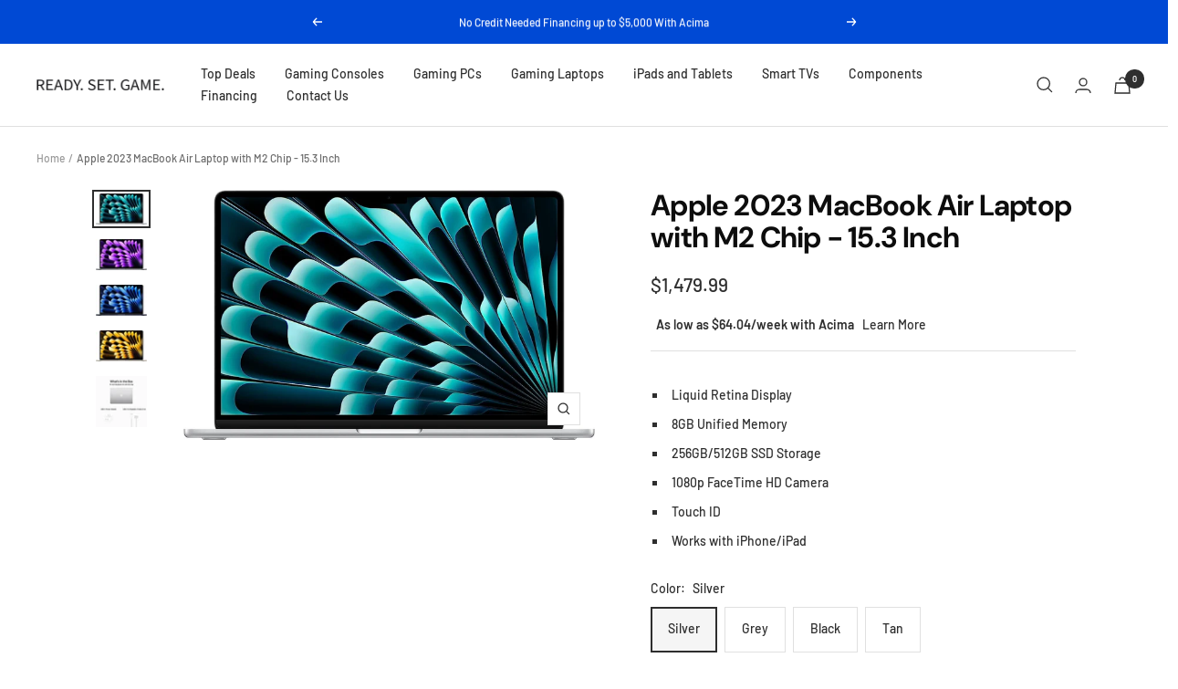

--- FILE ---
content_type: text/html; charset=utf-8
request_url: https://ready-set-game.com/en-ca/products/apple-2023-macbook-air-laptop-with-m2-chip
body_size: 35592
content:
<!-- Affirm -->
<script>
_affirm_config = {
   public_api_key:  "3BGXWT5KWO2IOI17",
   script:          "https://cdn1.affirm.com/js/v2/affirm.js"
};
(function(l,g,m,e,a,f,b){var d,c=l[m]||{},h=document.createElement(f),n=document.getElementsByTagName(f)[0],k=function(a,b,c){return function(){a[b]._.push([c,arguments])}};c[e]=k(c,e,"set");d=c[e];c[a]={};c[a]._=[];d._=[];c[a][b]=k(c,a,b);a=0;for(b="set add save post open empty reset on off trigger ready setProduct".split(" ");a<b.length;a++)d[b[a]]=k(c,e,b[a]);a=0;for(b=["get","token","url","items"];a<b.length;a++)d[b[a]]=function(){};h.async=!0;h.src=g[f];n.parentNode.insertBefore(h,n);delete g[f];d(g);l[m]=c})(window,_affirm_config,"affirm","checkout","ui","script","ready");
// Use your live public API Key and https://cdn1.affirm.com/js/v2/affirm.js script to point to Affirm production environment.
</script>
<!-- End Affirm -->

<!doctype html><html class="no-js" lang="en" dir="ltr">
  <head>
    <meta charset="utf-8">
    <meta name="viewport" content="width=device-width, initial-scale=1.0, height=device-height, minimum-scale=1.0, maximum-scale=1.0">
    <meta name="theme-color" content="#ffffff">

    <title>Apple 2023 MacBook Air Laptop with M2 Chip - 15.3 Inch</title><meta name="description" content="Liquid Retina Display 8GB Unified Memory 256GB/512GB SSD Storage 1080p FaceTime HD Camera Touch ID Works with iPhone/iPad"><link rel="canonical" href="https://ready-set-game.com/en-ca/products/apple-2023-macbook-air-laptop-with-m2-chip"><link rel="shortcut icon" href="//ready-set-game.com/cdn/shop/files/My_project_1_96x96.png?v=1679441027" type="image/png"><link rel="preconnect" href="https://cdn.shopify.com">
    <link rel="dns-prefetch" href="https://productreviews.shopifycdn.com">
    <link rel="dns-prefetch" href="https://www.google-analytics.com"><link rel="preconnect" href="https://fonts.shopifycdn.com" crossorigin><link rel="preload" as="style" href="//ready-set-game.com/cdn/shop/t/24/assets/theme.css?v=183969422500663036891713383661">
    <link rel="preload" as="script" href="//ready-set-game.com/cdn/shop/t/24/assets/vendor.js?v=31715688253868339281713383661">
    <link rel="preload" as="script" href="//ready-set-game.com/cdn/shop/t/24/assets/theme.js?v=47122120058715274541713383661"><link rel="preload" as="fetch" href="/en-ca/products/apple-2023-macbook-air-laptop-with-m2-chip.js" crossorigin>
      <link rel="preload" as="image" imagesizes="(max-width: 999px) calc(100vw - 48px), 640px" imagesrcset="//ready-set-game.com/cdn/shop/files/71S4sIPFvBL._AC_SL1500_400x.jpg?v=1690234228 400w, //ready-set-game.com/cdn/shop/files/71S4sIPFvBL._AC_SL1500_500x.jpg?v=1690234228 500w, //ready-set-game.com/cdn/shop/files/71S4sIPFvBL._AC_SL1500_600x.jpg?v=1690234228 600w, //ready-set-game.com/cdn/shop/files/71S4sIPFvBL._AC_SL1500_700x.jpg?v=1690234228 700w, //ready-set-game.com/cdn/shop/files/71S4sIPFvBL._AC_SL1500_800x.jpg?v=1690234228 800w, //ready-set-game.com/cdn/shop/files/71S4sIPFvBL._AC_SL1500_900x.jpg?v=1690234228 900w, //ready-set-game.com/cdn/shop/files/71S4sIPFvBL._AC_SL1500_1000x.jpg?v=1690234228 1000w, //ready-set-game.com/cdn/shop/files/71S4sIPFvBL._AC_SL1500_1100x.jpg?v=1690234228 1100w, //ready-set-game.com/cdn/shop/files/71S4sIPFvBL._AC_SL1500_1200x.jpg?v=1690234228 1200w, //ready-set-game.com/cdn/shop/files/71S4sIPFvBL._AC_SL1500_1300x.jpg?v=1690234228 1300w, //ready-set-game.com/cdn/shop/files/71S4sIPFvBL._AC_SL1500_1400x.jpg?v=1690234228 1400w, //ready-set-game.com/cdn/shop/files/71S4sIPFvBL._AC_SL1500_1500x.jpg?v=1690234228 1500w
"><link rel="preload" as="script" href="//ready-set-game.com/cdn/shop/t/24/assets/flickity.js?v=7371222024733052561713383661"><meta property="og:type" content="product">
  <meta property="og:title" content="Apple 2023 MacBook Air Laptop with M2 Chip - 15.3 Inch">
  <meta property="product:price:amount" content="1,479.99">
  <meta property="product:price:currency" content="USD"><meta property="og:image" content="http://ready-set-game.com/cdn/shop/files/71S4sIPFvBL._AC_SL1500.jpg?v=1690234228">
  <meta property="og:image:secure_url" content="https://ready-set-game.com/cdn/shop/files/71S4sIPFvBL._AC_SL1500.jpg?v=1690234228">
  <meta property="og:image:width" content="1500">
  <meta property="og:image:height" content="912"><meta property="og:description" content="Liquid Retina Display 8GB Unified Memory 256GB/512GB SSD Storage 1080p FaceTime HD Camera Touch ID Works with iPhone/iPad"><meta property="og:url" content="https://ready-set-game.com/en-ca/products/apple-2023-macbook-air-laptop-with-m2-chip">
<meta property="og:site_name" content="Ready. Set. Game."><meta name="twitter:card" content="summary"><meta name="twitter:title" content="Apple 2023 MacBook Air Laptop with M2 Chip - 15.3 Inch">
  <meta name="twitter:description" content="
Liquid Retina Display
8GB Unified Memory
256GB/512GB SSD Storage
1080p FaceTime HD Camera
Touch ID
Works with iPhone/iPad
"><meta name="twitter:image" content="https://ready-set-game.com/cdn/shop/files/71S4sIPFvBL._AC_SL1500_1200x1200_crop_center.jpg?v=1690234228">
  <meta name="twitter:image:alt" content="">
    
  <script type="application/ld+json">
  {
    "@context": "https://schema.org",
    "@type": "Product",
    "offers": [{
          "@type": "Offer",
          "name": "Silver \/ 256GB",
          "availability":"https://schema.org/InStock",
          "price": 1479.99,
          "priceCurrency": "USD",
          "priceValidUntil": "2026-01-31","sku": "‎B0C75ZRQLB","url": "/en-ca/products/apple-2023-macbook-air-laptop-with-m2-chip?variant=42665568338095"
        },
{
          "@type": "Offer",
          "name": "Silver \/ 512GB",
          "availability":"https://schema.org/InStock",
          "price": 1649.99,
          "priceCurrency": "USD",
          "priceValidUntil": "2026-01-31","sku": "‎B0C76B7QHC","url": "/en-ca/products/apple-2023-macbook-air-laptop-with-m2-chip?variant=42665568370863"
        },
{
          "@type": "Offer",
          "name": "Grey \/ 256GB",
          "availability":"https://schema.org/InStock",
          "price": 1479.99,
          "priceCurrency": "USD",
          "priceValidUntil": "2026-01-31","sku": "‎B0C7638G25","url": "/en-ca/products/apple-2023-macbook-air-laptop-with-m2-chip?variant=42665568403631"
        },
{
          "@type": "Offer",
          "name": "Grey \/ 512GB",
          "availability":"https://schema.org/InStock",
          "price": 1649.99,
          "priceCurrency": "USD",
          "priceValidUntil": "2026-01-31","sku": "‎B0C762Y69D","url": "/en-ca/products/apple-2023-macbook-air-laptop-with-m2-chip?variant=42665568436399"
        },
{
          "@type": "Offer",
          "name": "Black \/ 256GB",
          "availability":"https://schema.org/InStock",
          "price": 1479.99,
          "priceCurrency": "USD",
          "priceValidUntil": "2026-01-31","sku": "‎B0C75NSLJY","url": "/en-ca/products/apple-2023-macbook-air-laptop-with-m2-chip?variant=42665568469167"
        },
{
          "@type": "Offer",
          "name": "Black \/ 512GB",
          "availability":"https://schema.org/InStock",
          "price": 1649.99,
          "priceCurrency": "USD",
          "priceValidUntil": "2026-01-31","sku": "‎B0C76D4RWJ","url": "/en-ca/products/apple-2023-macbook-air-laptop-with-m2-chip?variant=42665568501935"
        },
{
          "@type": "Offer",
          "name": "Tan \/ 256GB",
          "availability":"https://schema.org/InStock",
          "price": 1479.99,
          "priceCurrency": "USD",
          "priceValidUntil": "2026-01-31","sku": "‎B0C7686169","url": "/en-ca/products/apple-2023-macbook-air-laptop-with-m2-chip?variant=42665568534703"
        },
{
          "@type": "Offer",
          "name": "Tan \/ 512GB",
          "availability":"https://schema.org/InStock",
          "price": 1649.99,
          "priceCurrency": "USD",
          "priceValidUntil": "2026-01-31","sku": "‎B0C75NTC96","url": "/en-ca/products/apple-2023-macbook-air-laptop-with-m2-chip?variant=42665568567471"
        }
],
      "gtin12": "194253711452",
      "productId": "194253711452",
    "brand": {
      "@type": "Brand",
      "name": "Apple"
    },
    "name": "Apple 2023 MacBook Air Laptop with M2 Chip - 15.3 Inch",
    "description": "\nLiquid Retina Display\n8GB Unified Memory\n256GB\/512GB SSD Storage\n1080p FaceTime HD Camera\nTouch ID\nWorks with iPhone\/iPad\n",
    "category": "Laptops",
    "url": "/en-ca/products/apple-2023-macbook-air-laptop-with-m2-chip",
    "sku": "‎B0C75ZRQLB",
    "image": {
      "@type": "ImageObject",
      "url": "https://ready-set-game.com/cdn/shop/files/71S4sIPFvBL._AC_SL1500_1024x.jpg?v=1690234228",
      "image": "https://ready-set-game.com/cdn/shop/files/71S4sIPFvBL._AC_SL1500_1024x.jpg?v=1690234228",
      "name": "",
      "width": "1024",
      "height": "1024"
    }
  }
  </script>



  <script type="application/ld+json">
  {
    "@context": "https://schema.org",
    "@type": "BreadcrumbList",
  "itemListElement": [{
      "@type": "ListItem",
      "position": 1,
      "name": "Home",
      "item": "https://ready-set-game.com"
    },{
          "@type": "ListItem",
          "position": 2,
          "name": "Apple 2023 MacBook Air Laptop with M2 Chip - 15.3 Inch",
          "item": "https://ready-set-game.com/en-ca/products/apple-2023-macbook-air-laptop-with-m2-chip"
        }]
  }
  </script>

    <link rel="preload" href="//ready-set-game.com/cdn/fonts/dm_sans/dmsans_n7.97e21d81502002291ea1de8aefb79170c6946ce5.woff2" as="font" type="font/woff2" crossorigin><link rel="preload" href="//ready-set-game.com/cdn/fonts/barlow/barlow_n5.a193a1990790eba0cc5cca569d23799830e90f07.woff2" as="font" type="font/woff2" crossorigin><style>
  /* Typography (heading) */
  @font-face {
  font-family: "DM Sans";
  font-weight: 700;
  font-style: normal;
  font-display: swap;
  src: url("//ready-set-game.com/cdn/fonts/dm_sans/dmsans_n7.97e21d81502002291ea1de8aefb79170c6946ce5.woff2") format("woff2"),
       url("//ready-set-game.com/cdn/fonts/dm_sans/dmsans_n7.af5c214f5116410ca1d53a2090665620e78e2e1b.woff") format("woff");
}

@font-face {
  font-family: "DM Sans";
  font-weight: 700;
  font-style: italic;
  font-display: swap;
  src: url("//ready-set-game.com/cdn/fonts/dm_sans/dmsans_i7.52b57f7d7342eb7255084623d98ab83fd96e7f9b.woff2") format("woff2"),
       url("//ready-set-game.com/cdn/fonts/dm_sans/dmsans_i7.d5e14ef18a1d4a8ce78a4187580b4eb1759c2eda.woff") format("woff");
}

/* Typography (body) */
  @font-face {
  font-family: Barlow;
  font-weight: 500;
  font-style: normal;
  font-display: swap;
  src: url("//ready-set-game.com/cdn/fonts/barlow/barlow_n5.a193a1990790eba0cc5cca569d23799830e90f07.woff2") format("woff2"),
       url("//ready-set-game.com/cdn/fonts/barlow/barlow_n5.ae31c82169b1dc0715609b8cc6a610b917808358.woff") format("woff");
}

@font-face {
  font-family: Barlow;
  font-weight: 500;
  font-style: italic;
  font-display: swap;
  src: url("//ready-set-game.com/cdn/fonts/barlow/barlow_i5.714d58286997b65cd479af615cfa9bb0a117a573.woff2") format("woff2"),
       url("//ready-set-game.com/cdn/fonts/barlow/barlow_i5.0120f77e6447d3b5df4bbec8ad8c2d029d87fb21.woff") format("woff");
}

@font-face {
  font-family: Barlow;
  font-weight: 600;
  font-style: normal;
  font-display: swap;
  src: url("//ready-set-game.com/cdn/fonts/barlow/barlow_n6.329f582a81f63f125e63c20a5a80ae9477df68e1.woff2") format("woff2"),
       url("//ready-set-game.com/cdn/fonts/barlow/barlow_n6.0163402e36247bcb8b02716880d0b39568412e9e.woff") format("woff");
}

@font-face {
  font-family: Barlow;
  font-weight: 600;
  font-style: italic;
  font-display: swap;
  src: url("//ready-set-game.com/cdn/fonts/barlow/barlow_i6.5a22bd20fb27bad4d7674cc6e666fb9c77d813bb.woff2") format("woff2"),
       url("//ready-set-game.com/cdn/fonts/barlow/barlow_i6.1c8787fcb59f3add01a87f21b38c7ef797e3b3a1.woff") format("woff");
}

:root {--heading-color: 13, 13, 13;
    --text-color: 46, 46, 46;
    --background: 255, 255, 255;
    --secondary-background: 245, 245, 245;
    --border-color: 224, 224, 224;
    --border-color-darker: 171, 171, 171;
    --success-color: 60, 110, 113;
    --success-background: 216, 226, 227;
    --error-color: 222, 42, 42;
    --error-background: 253, 240, 240;
    --primary-button-background: 0, 73, 212;
    --primary-button-text-color: 255, 255, 255;
    --secondary-button-background: 5, 30, 56;
    --secondary-button-text-color: 255, 255, 255;
    --product-star-rating: 246, 164, 41;
    --product-on-sale-accent: 222, 43, 43;
    --product-sold-out-accent: 91, 91, 91;
    --product-custom-label-background: 5, 30, 56;
    --product-custom-label-text-color: 255, 255, 255;
    --product-custom-label-2-background: 46, 158, 123;
    --product-custom-label-2-text-color: 255, 255, 255;
    --product-low-stock-text-color: 222, 43, 43;
    --product-in-stock-text-color: 46, 158, 123;
    --loading-bar-background: 46, 46, 46;

    /* We duplicate some "base" colors as root colors, which is useful to use on drawer elements or popover without. Those should not be overridden to avoid issues */
    --root-heading-color: 13, 13, 13;
    --root-text-color: 46, 46, 46;
    --root-background: 255, 255, 255;
    --root-border-color: 224, 224, 224;
    --root-primary-button-background: 0, 73, 212;
    --root-primary-button-text-color: 255, 255, 255;

    --base-font-size: 14px;
    --heading-font-family: "DM Sans", sans-serif;
    --heading-font-weight: 700;
    --heading-font-style: normal;
    --heading-text-transform: normal;
    --text-font-family: Barlow, sans-serif;
    --text-font-weight: 500;
    --text-font-style: normal;
    --text-font-bold-weight: 600;

    /* Typography (font size) */
    --heading-xxsmall-font-size: 10px;
    --heading-xsmall-font-size: 10px;
    --heading-small-font-size: 11px;
    --heading-large-font-size: 32px;
    --heading-h1-font-size: 32px;
    --heading-h2-font-size: 28px;
    --heading-h3-font-size: 26px;
    --heading-h4-font-size: 22px;
    --heading-h5-font-size: 18px;
    --heading-h6-font-size: 16px;

    /* Control the look and feel of the theme by changing radius of various elements */
    --button-border-radius: 0px;
    --block-border-radius: 0px;
    --block-border-radius-reduced: 0px;
    --color-swatch-border-radius: 100%;

    /* Button size */
    --button-height: 48px;
    --button-small-height: 40px;

    /* Form related */
    --form-input-field-height: 48px;
    --form-input-gap: 16px;
    --form-submit-margin: 24px;

    /* Product listing related variables */
    --product-list-block-spacing: 32px;

    /* Video related */
    --play-button-background: 255, 255, 255;
    --play-button-arrow: 46, 46, 46;

    /* RTL support */
    --transform-logical-flip: 1;
    --transform-origin-start: left;
    --transform-origin-end: right;

    /* Other */
    --zoom-cursor-svg-url: url(//ready-set-game.com/cdn/shop/t/24/assets/zoom-cursor.svg?v=172829407222261240431713383661);
    --arrow-right-svg-url: url(//ready-set-game.com/cdn/shop/t/24/assets/arrow-right.svg?v=110841875187433202191713383661);
    --arrow-left-svg-url: url(//ready-set-game.com/cdn/shop/t/24/assets/arrow-left.svg?v=73089120240841302341713383661);

    /* Some useful variables that we can reuse in our CSS. Some explanation are needed for some of them:
       - container-max-width-minus-gutters: represents the container max width without the edge gutters
       - container-outer-width: considering the screen width, represent all the space outside the container
       - container-outer-margin: same as container-outer-width but get set to 0 inside a container
       - container-inner-width: the effective space inside the container (minus gutters)
       - grid-column-width: represents the width of a single column of the grid
       - vertical-breather: this is a variable that defines the global "spacing" between sections, and inside the section
                            to create some "breath" and minimum spacing
     */
    --container-max-width: 1600px;
    --container-gutter: 24px;
    --container-max-width-minus-gutters: calc(var(--container-max-width) - (var(--container-gutter)) * 2);
    --container-outer-width: max(calc((100vw - var(--container-max-width-minus-gutters)) / 2), var(--container-gutter));
    --container-outer-margin: var(--container-outer-width);
    --container-inner-width: calc(100vw - var(--container-outer-width) * 2);

    --grid-column-count: 10;
    --grid-gap: 24px;
    --grid-column-width: calc((100vw - var(--container-outer-width) * 2 - var(--grid-gap) * (var(--grid-column-count) - 1)) / var(--grid-column-count));

    --vertical-breather: 28px;
    --vertical-breather-tight: 28px;

    /* Shopify related variables */
    --payment-terms-background-color: #ffffff;
  }

  @media screen and (min-width: 741px) {
    :root {
      --container-gutter: 40px;
      --grid-column-count: 20;
      --vertical-breather: 40px;
      --vertical-breather-tight: 40px;

      /* Typography (font size) */
      --heading-xsmall-font-size: 11px;
      --heading-small-font-size: 12px;
      --heading-large-font-size: 48px;
      --heading-h1-font-size: 48px;
      --heading-h2-font-size: 36px;
      --heading-h3-font-size: 30px;
      --heading-h4-font-size: 22px;
      --heading-h5-font-size: 18px;
      --heading-h6-font-size: 16px;

      /* Form related */
      --form-input-field-height: 52px;
      --form-submit-margin: 32px;

      /* Button size */
      --button-height: 52px;
      --button-small-height: 44px;
    }
  }

  @media screen and (min-width: 1200px) {
    :root {
      --vertical-breather: 48px;
      --vertical-breather-tight: 48px;
      --product-list-block-spacing: 48px;

      /* Typography */
      --heading-large-font-size: 58px;
      --heading-h1-font-size: 50px;
      --heading-h2-font-size: 44px;
      --heading-h3-font-size: 32px;
      --heading-h4-font-size: 26px;
      --heading-h5-font-size: 22px;
      --heading-h6-font-size: 16px;
    }
  }

  @media screen and (min-width: 1600px) {
    :root {
      --vertical-breather: 48px;
      --vertical-breather-tight: 48px;
    }
  }
</style>
    <script>
  // This allows to expose several variables to the global scope, to be used in scripts
  window.themeVariables = {
    settings: {
      direction: "ltr",
      pageType: "product",
      cartCount: 0,
      moneyFormat: "${{amount}}",
      moneyWithCurrencyFormat: "${{amount}} USD",
      showVendor: false,
      discountMode: "saving",
      currencyCodeEnabled: false,
      searchMode: "product,article,collection",
      searchUnavailableProducts: "last",
      cartType: "drawer",
      cartCurrency: "USD",
      mobileZoomFactor: 2.5
    },

    routes: {
      host: "ready-set-game.com",
      rootUrl: "\/en-ca",
      rootUrlWithoutSlash: "\/en-ca",
      cartUrl: "\/en-ca\/cart",
      cartAddUrl: "\/en-ca\/cart\/add",
      cartChangeUrl: "\/en-ca\/cart\/change",
      searchUrl: "\/en-ca\/search",
      predictiveSearchUrl: "\/en-ca\/search\/suggest",
      productRecommendationsUrl: "\/en-ca\/recommendations\/products"
    },

    strings: {
      accessibilityDelete: "Delete",
      accessibilityClose: "Close",
      collectionSoldOut: "Sold out",
      collectionDiscount: "Save @savings@",
      productSalePrice: "Sale price",
      productRegularPrice: "Regular price",
      productFormUnavailable: "Unavailable",
      productFormSoldOut: "Sold out",
      productFormPreOrder: "Pre-order",
      productFormAddToCart: "Add to cart",
      searchNoResults: "No results could be found.",
      searchNewSearch: "New search",
      searchProducts: "Products",
      searchArticles: "Journal",
      searchPages: "Pages",
      searchCollections: "Collections",
      cartViewCart: "View cart",
      cartItemAdded: "Item added to your cart!",
      cartItemAddedShort: "Added to your cart!",
      cartAddOrderNote: "Add order note",
      cartEditOrderNote: "Edit order note",
      shippingEstimatorNoResults: "Sorry, we do not ship to your address.",
      shippingEstimatorOneResult: "There is one shipping rate for your address:",
      shippingEstimatorMultipleResults: "There are several shipping rates for your address:",
      shippingEstimatorError: "One or more error occurred while retrieving shipping rates:"
    },

    libs: {
      flickity: "\/\/ready-set-game.com\/cdn\/shop\/t\/24\/assets\/flickity.js?v=7371222024733052561713383661",
      photoswipe: "\/\/ready-set-game.com\/cdn\/shop\/t\/24\/assets\/photoswipe.js?v=132268647426145925301713383661",
      qrCode: "\/\/ready-set-game.com\/cdn\/shopifycloud\/storefront\/assets\/themes_support\/vendor\/qrcode-3f2b403b.js"
    },

    breakpoints: {
      phone: 'screen and (max-width: 740px)',
      tablet: 'screen and (min-width: 741px) and (max-width: 999px)',
      tabletAndUp: 'screen and (min-width: 741px)',
      pocket: 'screen and (max-width: 999px)',
      lap: 'screen and (min-width: 1000px) and (max-width: 1199px)',
      lapAndUp: 'screen and (min-width: 1000px)',
      desktop: 'screen and (min-width: 1200px)',
      wide: 'screen and (min-width: 1400px)'
    }
  };

  if ('noModule' in HTMLScriptElement.prototype) {
    // Old browsers (like IE) that does not support module will be considered as if not executing JS at all
    document.documentElement.className = document.documentElement.className.replace('no-js', 'js');

    requestAnimationFrame(() => {
      const viewportHeight = (window.visualViewport ? window.visualViewport.height : document.documentElement.clientHeight);
      document.documentElement.style.setProperty('--window-height',viewportHeight + 'px');
    });
  }// We save the product ID in local storage to be eventually used for recently viewed section
    try {
      const items = JSON.parse(localStorage.getItem('theme:recently-viewed-products') || '[]');

      // We check if the current product already exists, and if it does not, we add it at the start
      if (!items.includes(7587046490287)) {
        items.unshift(7587046490287);
      }

      localStorage.setItem('theme:recently-viewed-products', JSON.stringify(items.slice(0, 20)));
    } catch (e) {
      // Safari in private mode does not allow setting item, we silently fail
    }</script>

    <link rel="stylesheet" href="//ready-set-game.com/cdn/shop/t/24/assets/theme.css?v=183969422500663036891713383661">

    <script src="//ready-set-game.com/cdn/shop/t/24/assets/vendor.js?v=31715688253868339281713383661" defer></script>
    <script src="//ready-set-game.com/cdn/shop/t/24/assets/theme.js?v=47122120058715274541713383661" defer></script>
    <script src="//ready-set-game.com/cdn/shop/t/24/assets/custom.js?v=167639537848865775061713383661" defer></script>

    <script>window.performance && window.performance.mark && window.performance.mark('shopify.content_for_header.start');</script><meta name="facebook-domain-verification" content="unkvzcv3z9v8g4vd027ci9il1a8yuo">
<meta name="google-site-verification" content="LLbeMaFNRJUAncQYqOi0c7RSvA6v2TkEjjrI5Igvm3s">
<meta name="google-site-verification" content="del26GJel2zvXFV7KNnsjSC-e2Qx3bnPTvda8NVh7oI">
<meta name="google-site-verification" content="flveQfgWBz_ozRQ6MiOF_phqP864LHKzsqIm9g05NPs">
<meta id="shopify-digital-wallet" name="shopify-digital-wallet" content="/60615196847/digital_wallets/dialog">
<meta name="shopify-checkout-api-token" content="28fa3ef70a12f1a6ea3415a33218452c">
<meta id="in-context-paypal-metadata" data-shop-id="60615196847" data-venmo-supported="true" data-environment="production" data-locale="en_US" data-paypal-v4="true" data-currency="USD">
<link rel="alternate" hreflang="x-default" href="https://ready-set-game.com/products/apple-2023-macbook-air-laptop-with-m2-chip">
<link rel="alternate" hreflang="en" href="https://ready-set-game.com/products/apple-2023-macbook-air-laptop-with-m2-chip">
<link rel="alternate" hreflang="en-CA" href="https://ready-set-game.com/en-ca/products/apple-2023-macbook-air-laptop-with-m2-chip">
<link rel="alternate" type="application/json+oembed" href="https://ready-set-game.com/en-ca/products/apple-2023-macbook-air-laptop-with-m2-chip.oembed">
<script async="async" src="/checkouts/internal/preloads.js?locale=en-CA"></script>
<script id="shopify-features" type="application/json">{"accessToken":"28fa3ef70a12f1a6ea3415a33218452c","betas":["rich-media-storefront-analytics"],"domain":"ready-set-game.com","predictiveSearch":true,"shopId":60615196847,"locale":"en"}</script>
<script>var Shopify = Shopify || {};
Shopify.shop = "techfast-gaming.myshopify.com";
Shopify.locale = "en";
Shopify.currency = {"active":"USD","rate":"1.0"};
Shopify.country = "CA";
Shopify.theme = {"name":"ExtendFix - Ready. Set. Game. - Extend","id":135965212847,"schema_name":"Focal","schema_version":"8.6.1","theme_store_id":714,"role":"main"};
Shopify.theme.handle = "null";
Shopify.theme.style = {"id":null,"handle":null};
Shopify.cdnHost = "ready-set-game.com/cdn";
Shopify.routes = Shopify.routes || {};
Shopify.routes.root = "/en-ca/";</script>
<script type="module">!function(o){(o.Shopify=o.Shopify||{}).modules=!0}(window);</script>
<script>!function(o){function n(){var o=[];function n(){o.push(Array.prototype.slice.apply(arguments))}return n.q=o,n}var t=o.Shopify=o.Shopify||{};t.loadFeatures=n(),t.autoloadFeatures=n()}(window);</script>
<script id="shop-js-analytics" type="application/json">{"pageType":"product"}</script>
<script defer="defer" async type="module" src="//ready-set-game.com/cdn/shopifycloud/shop-js/modules/v2/client.init-shop-cart-sync_BT-GjEfc.en.esm.js"></script>
<script defer="defer" async type="module" src="//ready-set-game.com/cdn/shopifycloud/shop-js/modules/v2/chunk.common_D58fp_Oc.esm.js"></script>
<script defer="defer" async type="module" src="//ready-set-game.com/cdn/shopifycloud/shop-js/modules/v2/chunk.modal_xMitdFEc.esm.js"></script>
<script type="module">
  await import("//ready-set-game.com/cdn/shopifycloud/shop-js/modules/v2/client.init-shop-cart-sync_BT-GjEfc.en.esm.js");
await import("//ready-set-game.com/cdn/shopifycloud/shop-js/modules/v2/chunk.common_D58fp_Oc.esm.js");
await import("//ready-set-game.com/cdn/shopifycloud/shop-js/modules/v2/chunk.modal_xMitdFEc.esm.js");

  window.Shopify.SignInWithShop?.initShopCartSync?.({"fedCMEnabled":true,"windoidEnabled":true});

</script>
<script>(function() {
  var isLoaded = false;
  function asyncLoad() {
    if (isLoaded) return;
    isLoaded = true;
    var urls = ["https:\/\/cdn.shopify.com\/s\/files\/1\/0606\/1519\/6847\/t\/4\/assets\/affirmShopify.js?v=1667848465\u0026shop=techfast-gaming.myshopify.com","\/\/cdn.shopify.com\/proxy\/b91ae4420ab4bbbb4b1e49e416ab59b0a145b11a54fe41f1c70b86524d07d7f2\/bingshoppingtool-t2app-prod.trafficmanager.net\/uet\/tracking_script?shop=techfast-gaming.myshopify.com\u0026sp-cache-control=cHVibGljLCBtYXgtYWdlPTkwMA","https:\/\/intg.snapchat.com\/shopify\/shopify-scevent-init.js?id=8d83ad55-0108-455f-a7a6-9654bbdbac89\u0026shop=techfast-gaming.myshopify.com","\/\/cdn.shopify.com\/proxy\/f520733ea8eb25b904a574a7bb25a09cb90d4d66e086fd8778bf248107830ff0\/bingshoppingtool-t2app-prod.trafficmanager.net\/api\/ShopifyMT\/v1\/uet\/tracking_script?shop=techfast-gaming.myshopify.com\u0026sp-cache-control=cHVibGljLCBtYXgtYWdlPTkwMA","https:\/\/s3.eu-west-1.amazonaws.com\/production-klarna-il-shopify-osm\/68067b99f3edfdf685e075340f0b1ce6d48f9e31\/techfast-gaming.myshopify.com-1713549011392.js?shop=techfast-gaming.myshopify.com"];
    for (var i = 0; i < urls.length; i++) {
      var s = document.createElement('script');
      s.type = 'text/javascript';
      s.async = true;
      s.src = urls[i];
      var x = document.getElementsByTagName('script')[0];
      x.parentNode.insertBefore(s, x);
    }
  };
  if(window.attachEvent) {
    window.attachEvent('onload', asyncLoad);
  } else {
    window.addEventListener('load', asyncLoad, false);
  }
})();</script>
<script id="__st">var __st={"a":60615196847,"offset":-21600,"reqid":"1cb0cf04-3bf6-4214-9a1e-b09860ac2574-1769052479","pageurl":"ready-set-game.com\/en-ca\/products\/apple-2023-macbook-air-laptop-with-m2-chip","u":"6feef6ebaa44","p":"product","rtyp":"product","rid":7587046490287};</script>
<script>window.ShopifyPaypalV4VisibilityTracking = true;</script>
<script id="form-persister">!function(){'use strict';const t='contact',e='new_comment',n=[[t,t],['blogs',e],['comments',e],[t,'customer']],o='password',r='form_key',c=['recaptcha-v3-token','g-recaptcha-response','h-captcha-response',o],s=()=>{try{return window.sessionStorage}catch{return}},i='__shopify_v',u=t=>t.elements[r],a=function(){const t=[...n].map((([t,e])=>`form[action*='/${t}']:not([data-nocaptcha='true']) input[name='form_type'][value='${e}']`)).join(',');var e;return e=t,()=>e?[...document.querySelectorAll(e)].map((t=>t.form)):[]}();function m(t){const e=u(t);a().includes(t)&&(!e||!e.value)&&function(t){try{if(!s())return;!function(t){const e=s();if(!e)return;const n=u(t);if(!n)return;const o=n.value;o&&e.removeItem(o)}(t);const e=Array.from(Array(32),(()=>Math.random().toString(36)[2])).join('');!function(t,e){u(t)||t.append(Object.assign(document.createElement('input'),{type:'hidden',name:r})),t.elements[r].value=e}(t,e),function(t,e){const n=s();if(!n)return;const r=[...t.querySelectorAll(`input[type='${o}']`)].map((({name:t})=>t)),u=[...c,...r],a={};for(const[o,c]of new FormData(t).entries())u.includes(o)||(a[o]=c);n.setItem(e,JSON.stringify({[i]:1,action:t.action,data:a}))}(t,e)}catch(e){console.error('failed to persist form',e)}}(t)}const f=t=>{if('true'===t.dataset.persistBound)return;const e=function(t,e){const n=function(t){return'function'==typeof t.submit?t.submit:HTMLFormElement.prototype.submit}(t).bind(t);return function(){let t;return()=>{t||(t=!0,(()=>{try{e(),n()}catch(t){(t=>{console.error('form submit failed',t)})(t)}})(),setTimeout((()=>t=!1),250))}}()}(t,(()=>{m(t)}));!function(t,e){if('function'==typeof t.submit&&'function'==typeof e)try{t.submit=e}catch{}}(t,e),t.addEventListener('submit',(t=>{t.preventDefault(),e()})),t.dataset.persistBound='true'};!function(){function t(t){const e=(t=>{const e=t.target;return e instanceof HTMLFormElement?e:e&&e.form})(t);e&&m(e)}document.addEventListener('submit',t),document.addEventListener('DOMContentLoaded',(()=>{const e=a();for(const t of e)f(t);var n;n=document.body,new window.MutationObserver((t=>{for(const e of t)if('childList'===e.type&&e.addedNodes.length)for(const t of e.addedNodes)1===t.nodeType&&'FORM'===t.tagName&&a().includes(t)&&f(t)})).observe(n,{childList:!0,subtree:!0,attributes:!1}),document.removeEventListener('submit',t)}))}()}();</script>
<script integrity="sha256-4kQ18oKyAcykRKYeNunJcIwy7WH5gtpwJnB7kiuLZ1E=" data-source-attribution="shopify.loadfeatures" defer="defer" src="//ready-set-game.com/cdn/shopifycloud/storefront/assets/storefront/load_feature-a0a9edcb.js" crossorigin="anonymous"></script>
<script data-source-attribution="shopify.dynamic_checkout.dynamic.init">var Shopify=Shopify||{};Shopify.PaymentButton=Shopify.PaymentButton||{isStorefrontPortableWallets:!0,init:function(){window.Shopify.PaymentButton.init=function(){};var t=document.createElement("script");t.src="https://ready-set-game.com/cdn/shopifycloud/portable-wallets/latest/portable-wallets.en.js",t.type="module",document.head.appendChild(t)}};
</script>
<script data-source-attribution="shopify.dynamic_checkout.buyer_consent">
  function portableWalletsHideBuyerConsent(e){var t=document.getElementById("shopify-buyer-consent"),n=document.getElementById("shopify-subscription-policy-button");t&&n&&(t.classList.add("hidden"),t.setAttribute("aria-hidden","true"),n.removeEventListener("click",e))}function portableWalletsShowBuyerConsent(e){var t=document.getElementById("shopify-buyer-consent"),n=document.getElementById("shopify-subscription-policy-button");t&&n&&(t.classList.remove("hidden"),t.removeAttribute("aria-hidden"),n.addEventListener("click",e))}window.Shopify?.PaymentButton&&(window.Shopify.PaymentButton.hideBuyerConsent=portableWalletsHideBuyerConsent,window.Shopify.PaymentButton.showBuyerConsent=portableWalletsShowBuyerConsent);
</script>
<script>
  function portableWalletsCleanup(e){e&&e.src&&console.error("Failed to load portable wallets script "+e.src);var t=document.querySelectorAll("shopify-accelerated-checkout .shopify-payment-button__skeleton, shopify-accelerated-checkout-cart .wallet-cart-button__skeleton"),e=document.getElementById("shopify-buyer-consent");for(let e=0;e<t.length;e++)t[e].remove();e&&e.remove()}function portableWalletsNotLoadedAsModule(e){e instanceof ErrorEvent&&"string"==typeof e.message&&e.message.includes("import.meta")&&"string"==typeof e.filename&&e.filename.includes("portable-wallets")&&(window.removeEventListener("error",portableWalletsNotLoadedAsModule),window.Shopify.PaymentButton.failedToLoad=e,"loading"===document.readyState?document.addEventListener("DOMContentLoaded",window.Shopify.PaymentButton.init):window.Shopify.PaymentButton.init())}window.addEventListener("error",portableWalletsNotLoadedAsModule);
</script>

<script type="module" src="https://ready-set-game.com/cdn/shopifycloud/portable-wallets/latest/portable-wallets.en.js" onError="portableWalletsCleanup(this)" crossorigin="anonymous"></script>
<script nomodule>
  document.addEventListener("DOMContentLoaded", portableWalletsCleanup);
</script>

<link id="shopify-accelerated-checkout-styles" rel="stylesheet" media="screen" href="https://ready-set-game.com/cdn/shopifycloud/portable-wallets/latest/accelerated-checkout-backwards-compat.css" crossorigin="anonymous">
<style id="shopify-accelerated-checkout-cart">
        #shopify-buyer-consent {
  margin-top: 1em;
  display: inline-block;
  width: 100%;
}

#shopify-buyer-consent.hidden {
  display: none;
}

#shopify-subscription-policy-button {
  background: none;
  border: none;
  padding: 0;
  text-decoration: underline;
  font-size: inherit;
  cursor: pointer;
}

#shopify-subscription-policy-button::before {
  box-shadow: none;
}

      </style>

<script>window.performance && window.performance.mark && window.performance.mark('shopify.content_for_header.end');</script>
  
  <!-- "snippets/shogun-head.liquid" was not rendered, the associated app was uninstalled -->
	<meta name="google-site-verification" content="LLbeMaFNRJUAncQYqOi0c7RSvA6v2TkEjjrI5Igvm3s" />

	<script>var loox_global_hash = '1656698745723';</script><style>.loox-reviews-default { max-width: 1200px; margin: 0 auto; }.loox-rating .loox-icon { color:#ffcd3c; }</style>
<meta name="facebook-domain-verification" content="vp58fxgzzvinbzdx54ceyh9wx7wp7e" />

    <!-- Extend -- Render Extend SDK Configuration script --> 
    <!-- Extend - Add necessary SDK script tags and configure the store -->
<script src='https://sdk.helloextend.com/extend-sdk-client/v1/extend-sdk-client.min.js' defer='defer'></script>
<script src='https://sdk.helloextend.com/extend-sdk-client-shopify-addon/v1/extend-sdk-client-shopify-addon.min.js' defer='defer'></script>

<script>
    window.addEventListener('DOMContentLoaded', function(){
        window.Extend.config({storeId: '684d1bdf-bbdf-4786-a861-e5dc7273eed7', environment: 'production'});
        window.Extend.integration = {};

        // Extend - Analytics and writeLogs boolean
        window.Extend.integration.analytics = true;
        window.Extend.integration.writeLogs = false;

        // Extend - QA Cypress booleans
        window.Extend.integration.isExtendPdpOfferEnabled = true;
        window.Extend.integration.isExtendOfferModalEnabled = true;
        window.Extend.integration.isExtendMainCartOfferEnabled = true;

        // Only defines utils if Extend and ExtendShopify is defined
        if (window.Extend && window.ExtendShopify) {
            const extendUtils = {

                /*
                * takes in object and logs it if writeLogs is true
                * @param {object} objToLog will be an object of information to log
                */
                logger: (objToLog) => {
                    try {
                        if(Extend.integration.writeLogs){
                            console.log("EXTEND: ", objToLog);
                        }
                    } catch (error) {
                        console.warn("EXTEND: " + error);
                    }
                }
            };
            window.Extend.integration.utils = extendUtils;
        }
    })
</script>

<!-- Extend - Render aftermarket integration snippet -->
<script>
    window.addEventListener('DOMContentLoaded', function () {
        if (window.Extend && window.ExtendShopify && window.Shopify && window.Shopify.currency && window.Shopify.currency.active === 'USD') {
            try {
                // Get params from URL
                const params = (new URL(document.location)).searchParams;

                // Check if leadToken or leadtoken is in the URL
                let leadToken = params.get('leadToken')
                    ? params.get('leadToken')
                    : params.get('leadtoken');

                if (leadToken) {
                    Extend.aftermarketModal.open({
                        leadToken: leadToken,
                        onClose: function (plan, product, quantity) {
                            if (plan && product) {
                                ExtendShopify.addPlanToCart({
                                    plan: plan,
                                    product: product,
                                    leadToken: leadToken,
                                    quantity: quantity || 1
                                }, function () {
                                    window.location = '/cart'
                                })
                            }
                        }
                    });
                }
            } catch (error) {
                console.error("EXTEND: " + error);
            }
        }
    });
</script>
<!-- Extend - Render analytics -->
<script>

// run scripts on DOMContentLoaded to avoid affecting site load time
window.addEventListener('DOMContentLoaded', function() {

    // Only run ajax integration if Extend and ExtendShopify is defined, the currency is set to USD and analytics are enabled
    if (window.Extend && window.ExtendShopify && Extend.integration.analytics && window.Shopify && window.Shopify.currency && window.Shopify.currency.active === 'USD') {

        /***********************/
        /* util functions      */
        /***********************/

        // getPlanId - Takes in the cart and a product ID and returns the plan ID for that product
        function getPlanId(cart, productId) {
            let planId;
            cart.items.forEach(function(item) {
                if (item.properties.Ref && item.properties.Ref === productId) 
                    planId = item.sku.toString();
                
            })
            return planId
        }

        /***********************/
        /* end util functions  */
        /***********************/

        // productAnalytics() - Takes in the product ID and quantity at the time it is added to the cart
        let productAnalytics = function(prodId, prodQty) {
            if (prodId) {
                if (!prodQty) 
                    prodQty = 1;
                
                Extend.trackProductAddedToCart({productId: prodId.toString(), productQuantity: parseInt(prodQty)});
            } else {
                console.warn("Extend: Product id is " + prodId)
            }
        }

        // cartAnalytics() - Takes in the oldCart and the newCart at a point where the cart updates
        let cartAnalytics = function(oldCart, newCart) {
            try{
                //if there is an old or new cart with items. 
                if (oldCart && newCart && oldCart.items && newCart.items) { 
                    // Triggers if an item has been removed
                    if (oldCart.items.length > newCart.items.length) {
                        oldCart.items.forEach(function(currentItem) {
                            let productFound = false
                            newCart.items.forEach(function(currentNewItem) {
                                if (currentItem.id == currentNewItem.id) {
                                    productFound = true
                                }
                            })

                            // making sdk call of which product was removed from cart
                            if (productFound === false) {
                                if (currentItem.vendor === 'Extend' && currentItem && currentItem.sku && currentItem.properties.Ref) {
                                    Extend.trackOfferRemovedFromCart({productId: currentItem.properties.Ref.toString(), planId: currentItem.sku.toString()});
                                } else if (currentItem.id) {
                                    Extend.trackProductRemovedFromCart({productId: currentItem.id.toString()})
                                }
                            }
                        })

                        // Triggers if an item quantity has changed
                    } else if (oldCart.item_count != newCart.item_count) {
                        oldCart.items.forEach(function(currentItem) {
                            newCart.items.forEach(function(currentNewItem) {

                                // Runs when the updated item is found if its not an Extend warranty
                                if (currentItem.id == currentNewItem.id && currentItem.quantity != currentNewItem.quantity && currentItem.vendor != 'Extend') {
                                    if (currentItem.id && currentNewItem.quantity && ExtendShopify.warrantyAlreadyInCart(currentItem.id.toString(), oldCart.items)) { // Gets the associated plan ID using the product ID
                                        let planId = getPlanId(newCart, currentItem.id.toString())

                                        // Product has warranty in cart
                                        Extend.trackOfferUpdated({
                                            productId: currentItem.id.toString(),
                                            planId: planId,
                                            updates: {
                                                warrantyQuantity: parseInt(currentNewItem.quantity),
                                                productQuantity: parseInt(currentNewItem.quantity)
                                            }
                                        });
                                    } else if (currentItem.id && currentNewItem.quantity) { // Product has no warranty in cart
                                        Extend.trackProductUpdated({
                                            productId: currentItem.id.toString(),
                                            updates: {
                                                productQuantity: parseInt(currentNewItem.quantity)
                                            }
                                        });
                                    }
                                }
                            })
                        })
                    }
                } else {
                    console.warn("EXTEND: corrupt cart objects");
                }
            }catch(error){
                console.error("EXTEND: "+ error);
            }
        }

        window.Extend.integration.productAnalytics = productAnalytics;
        window.Extend.integration.cartAnalytics = cartAnalytics;

    }
}) 
</script>
<!-- Extend -- Load product integration script -->
<script>

    // Run scripts on DOMContentLoaded to avoid affecting site load time
    window.addEventListener('DOMContentLoaded', function() {

        // Checks if Extend lives in the window and the active currency is USD before showing Extend offers
        if (window.Extend && window.ExtendShopify && window.Shopify && window.Shopify.currency && window.Shopify.currency.active === 'USD' && window.meta.page.pageType == 'product') {

            /************************/
            /* Initial Variables    */
            /************************/
            const productForm = document.querySelector('form[is="product-form"]'); // Change this to the product form element
            const addToCartButton = productForm.querySelector('button[data-product-add-to-cart-button]'); // Change this to the Add-To-Cart element
            const extendOffer = document.createElement('div');
            const extendUtils = window.Extend.integration.utils;
            const extendLogger = extendUtils.logger;

            extendOffer.className = 'extend-offer';
            addToCartButton.parentElement.insertBefore(extendOffer, addToCartButton);

            /************************/
            /* QA Cypress Variables */
            /************************/
            window.Extend.integration.pdpProductForm = productForm;
            window.Extend.integration.pdpAddToCartButton = addToCartButton;
            window.Extend.integration.pdpExtendOffer = extendOffer;

            /************************/
            /* initProductOffer     */
            /************************/
            // Initializes product offers and handles ATC button functionality for the main PDP ATC
            function initProductOffer() {
                try{
                    extendLogger({productForm, addToCartButton, extendOffer});

                    // Fail safes
                    if (!productForm || !addToCartButton || !extendOffer){
                        throw new Error("Exiting - missing productForm, addToCartButton, or extendOffer")
                    } 
                    
                    // Check if product is an extend warranty, if so disable the atc
                    function isExtend() {
                        if (meta.product && meta.product.vendor === 'Extend') {
                            addToCartButton.disabled = true;
                        }
                    }
    
                    // Checks if product is an Extend warranty and if so disables
                    isExtend();

                    // Grabs the variantId from the productForm and renders the initial offers for it
                    let variantId = productForm.id.value;
                    Extend.buttons.render(extendOffer, {referenceId: variantId});

                    // Listens for changes to the productForm and sets the activeProduct for extend via variantID
                    productForm.addEventListener('change', function() {
                        variantId = productForm.id.value
                        if (variantId) {
                            Extend.setActiveProduct(extendOffer, variantId);
                            isExtend();
                        } 
                    });
    
                    // click simulation handling add to cart
                    function handleAddToCart(e) {
                        e.preventDefault();
                        e.stopImmediatePropagation();
    
                        const quantityEl = productForm.querySelector('[name="quantity"]');
                        const quantity = quantityEl && quantityEl.value;
                        ExtendShopify.handleAddToCart(extendOffer, {
                            quantity: quantity,
                            modal: true,
                            done: function() {
    
                                // Trigger Analytics
                                if (window.Extend.integration.analytics) 
                                    window.Extend.integration.productAnalytics(variantId, quantity);
                                
                                // remove default click listener
                                addToCartButton.removeEventListener('click', handleAddToCart, true);
    
                                // click atc button
                                addToCartButton.click();
    
                                // add default click listener back
                                addToCartButton.addEventListener('click', handleAddToCart, true);
                            }
                        });
                    }
    
                    // run handleCaddtoCart when we click ATC, capturing event
                    addToCartButton.addEventListener('click', handleAddToCart, true);
                }catch(error){
                    console.error("EXTEND:", error)
                }
            }

            // Initial product offer render
            initProductOffer();
        }

    })
</script>

<style>
    .extend-offer {
        padding-bottom: 5px;
    }
</style>
<!-- Extend -- Load cart integration script -->
<script>
    
    // run scripts on DOMContentLoaded to avoid affecting site load time
    window.addEventListener('DOMContentLoaded', function() {
        
        // Only run ajax integration if Extend and ExtendShopify is defined, and the currency is set to USD
        if (window.Extend && window.ExtendShopify && window.Shopify && window.Shopify.currency && window.Shopify.currency.active === 'USD' && window.location.pathname.indexOf('cart') > -1) {
            
            /*****************************************/
            /* Global Variables - THEME SPECIFIC     */
            /*****************************************/
            let cartRowItem = 'tr.line-item'; // This is the container element for each item in the cart
            let cartRowItemTitle; // This is the title anchor element for the product
            let cartRowItemImage = '.line-item__image-wrapper'; // This is the product image or image anchor element
            let cartRowItemQuantity; // This is the input element containing the product quantity
            let warrantyContainer = '.product-item-meta'; // This is the container where the offer will be appended
            let cartQuantitySelectorIncrease; // This is the QTY increase element
            let cartQuantitySelectorDecrease; // This is the QTY decrease element
            let subtotal = '.cart__total-container:last-child' // This is the element containing the subtotal amount for the cartsubtotal; // This is the element containing the subtotal amount for the cart
            let warrantyOriginalMeta = 'span.product-item-meta__property'; // Each warranty metadata item we want to remove.
            let metadataContainer; // This is where warranty metadata will be appended (Product and Term)
            
            if (window.screen.width > 741) {
                cartRowItemTitle = '.product-item-meta__title.hidden-phone'; // This is the title anchor element for the product
                cartRowItemQuantity = 'line-item-quantity:not(.hidden-tablet-and-up) input[name="updates[]"]'; // This is the input element containing the product quantity
                cartQuantitySelectorIncrease = 'line-item-quantity:not(.hidden-tablet-and-up) .quantity-selector:first-child' // This is the QTY increase element
                cartQuantitySelectorDecrease = 'line-item-quantity:not(.hidden-tablet-and-up) .quantity-selector:last-child' // This is the QTY decrease element
            } else {
                cartRowItemTitle = '.product-item-meta__title.hidden-tablet-and-up'; // This is the title anchor element for the product
                cartRowItemQuantity = 'line-item-quantity.hidden-tablet-and-up input[name="updates[]"]'; // This is the input element containing the product quantity
                cartQuantitySelectorIncrease = '.line-item-quantity.hidden-tablet-and-up .quantity-selector:first-child' // This is the QTY increase element
                cartQuantitySelectorDecrease = '.line-item-quantity.hidden-tablet-and-up .quantity-selector:last-child' // This is the QTY decrease element
            }
            
            let offerClass = 'extend-cart-offer'; // This is the class that will be assigned to each Extend offer
            let titleReformat = false; // If warranty titles contain various extra characters, set this to true. Sets title to 'Extend Protection Plan'
            let localCart = {"note":null,"attributes":{},"original_total_price":0,"total_price":0,"total_discount":0,"total_weight":0.0,"item_count":0,"items":[],"requires_shipping":false,"currency":"USD","items_subtotal_price":0,"cart_level_discount_applications":[],"checkout_charge_amount":0}; // Shopify Cart Object on initial load
            const extendUtils = window.Extend.integration.utils;
            const extendLogger = extendUtils.logger;
            let regEx = /\d+$/;
            
            // QA Cypress variables
            window.Extend.integration.mainCartRowItem = cartRowItem;
            window.Extend.integration.mainCartRowItemTitle = cartRowItemTitle;
            window.Extend.integration.mainCartRowItemImage = cartRowItemImage;
            window.Extend.integration.mainCartRowItemQuantity = cartRowItemQuantity;
            window.Extend.integration.mainCartWarrantyContainer = warrantyContainer;
            window.Extend.integration.mainCartWarrantyOriginalMeta = warrantyOriginalMeta;
            window.Extend.integration.mainCartMetadataContainer = metadataContainer;
            window.mainCartQuantitySelectorIncrease = cartQuantitySelectorIncrease;
            window.mainCartQuantitySelectorDecrease = cartQuantitySelectorDecrease;
            window.Extend.integration.mainCartSubTotal = subtotal;
            window.Extend.integration.mainCartOffer = offerClass;
            
            
            // Fail safe for cart
            if (!localCart){
                console.error("EXTEND: Exiting - localCart unavailable")
                return false;
            } 
            
            /***********************/
            /* util functions      */
            /***********************/
            // findAll(element) - querySelectorAll to search for children in document OR a parentElement
            function findAll(elementToFind, parentElement) {
                const items = parentElement
                ? parentElement.querySelectorAll(elementToFind)
                : document.querySelectorAll(elementToFind);
                return items;
            }
            
            /**************************************/
            /* refreshCart - THEME SPECIFIC       */
            /**************************************/
            // Refresh the cart (hard refresh by default)
            function refreshCart() {
                location.href = location.hash
                ? location.href.substring(0, location.href.indexOf('#'))
                : location.href;
            }
            
            /***********************/
            /* createElement       */
            /***********************/
            // createElement(product) - Takes in the product element, and creates the Extend offer element + appends the offer
            function createElement(product, index) {
                try{
                    // Removes existing offer elements before creating new ones
                    let extendOffer = product.querySelector('.' + offerClass);
                    if (extendOffer) 
                    extendOffer.remove();
                    
                    let url = product.querySelector(cartRowItemTitle).href;
                    
                    if (!url){
                        throw new Error("Exiting - url unavailable")
                    } 
                    
                    // Grabs variant ID from URL if available, otherwise from localCart
                    let variantId = url.match(regEx) ? url.match(regEx)[0] : localCart.items[index].id;
                    
                    // Select quantity value
                    let quantity = product.querySelector(cartRowItemQuantity).value;
                    
                    // Parent container to append ajax offer
                    let container = product.querySelector(warrantyContainer);
                    
                    extendLogger({url, variantId, quantity, container});
                    
                    // Fail safes
                    if (!variantId || !quantity || !container){
                        throw new Error ("Exiting - variant, quantity or container unavailable");
                    }
                    
                    // Create new element & set class, data-extend-variant, and data-extend-quantity attributes
                    let newExtendOffer = document.createElement('div');
                    newExtendOffer.className = offerClass;
                    newExtendOffer.setAttribute('data-extend-variant', variantId);
                    newExtendOffer.setAttribute('data-extend-quantity', quantity);
                    
                    // Append the offer to the container element (THEME SPECIFIC)
                    container.append(newExtendOffer);
                }catch(error){
                    console.error("EXTEND:", error);
                }
            }
            
            /************************/
            /* Handle Styling       */
            /************************/
            // Finds all cartRowItems and styles only Extend warranties
            function handleStyling() {
                
                findAll(cartRowItem).forEach(function(el, index) {
                    try{
                        // Grab the title of the current item
                        let title = el.querySelector(cartRowItemTitle);
                        extendLogger({title});
                        
                        // Title fail safe
                        if (!title){
                            throw new Error ("Exiting - title unavailable");
                        }
                        
                        // If it's a warranty set isExtend to true and remove links
                        if (title.innerText.toLowerCase().indexOf('extend protection') > -1) { // Grab the image of the current item and fail safe
                            // Select and remove pointerEvents from warranty title
                            title.style.pointerEvents = 'none';
                            
                            if (titleReformat === true) {
                                title.innerText = 'Extend Protection Plan';
                            };
                            
                            let image = el.querySelector(cartRowItemImage);
                            extendLogger({"image":image});
                            
                            if (!image){
                                throw new Error ("Exiting - image unavailable");
                            }
                            
                            // Select and remove pointerEvents from warranty image
                            image.style.pointerEvents = 'none';
                            
                            /**************************************/
                            /* THEME SPECIFIC STYLING START       */
                            /**************************************/
                            
                            // Removes old metadata
                            if (el.querySelector(warrantyOriginalMeta)) {
                                findAll(warrantyOriginalMeta, el).forEach(function(each) {
                                    each.remove();
                                })
                            }
                            
                            // Selects where to append warranty metadata
                            let contentContainer = el.querySelector(metadataContainer)
                            let warrantyProductData;
                            let warrantyTermData;
                            
                            if (localCart.items[index].options_with_values && localCart.items[index].options_with_values[1]) { // Finds the ref id string in the product info string and replaces with an empty string
                                let regexReplace = localCart.items[index].options_with_values[0].value.match(/\-\d{5,}/g);
                                warrantyProductData = localCart.items[index].options_with_values[0].value.replace(regexReplace, '');
                                warrantyTermData = localCart.items[index].options_with_values[1].value;
                            } else {
                                warrantyProductData = localCart.items[index].properties.Product;
                                warrantyTermData = localCart.items[index].properties.Term;
                            }
                            
                            // Appends Product and Term metadata
                            if (el.querySelector(metadataContainer)) {
                                let warrantyProductName = document.createElement('p');
                                warrantyProductName.className = 'extend-warranty-info';
                                warrantyProductName.innerHTML = 'Product: ' + warrantyProductData;
                                warrantyProductName.style.margin = '0';
                                warrantyProductName.setAttribute('data-cy', 'warranty-description-product');
                                let warrantyProductTerm = document.createElement('p')
                                warrantyProductTerm.className = 'extend-warranty-info';
                                warrantyProductTerm.innerHTML = 'Term: ' + warrantyTermData;
                                warrantyProductTerm.style.margin = '0';
                                warrantyProductTerm.setAttribute('data-cy', 'warranty-description-term');
                                
                                // Only append the metadata if it's not already there
                                if (! el.querySelector('.extend-warranty-info')) {
                                    contentContainer.append(warrantyProductName, warrantyProductTerm);
                                }
                            }
                            
                            /**************************************/
                            /* THEME SPECIFIC STYLING END         */
                            /**************************************/
                            
                        } else if (title.innerText.toLowerCase().indexOf('extend shipping') > -1) {
                            el.style.display = 'none';
                        } else { // Create an offer element for each product
                            createElement(el, index);
                        }
                    }catch(error){
                        console.error("EXTEND:", error);
                    }
                });
            }
            
            // SHIPPING PROTECTION
            const shippingProtectionOfferId = 'extend-shipping-offer' // This is the ID that will be assigned to the Extend Shipping Protection Offer
            const shippingProtectionContainer = '.cart__recap' // This is where the shipping protection offer will be PREPENDED (Switch to append or insertBefore as needed)
            
            function renderOrUpdateSP(spcart) {
                const mappedCartItems = ExtendShopify.spCartMapper(spcart.items)
                if (Extend.shippingProtection._instance !== null) {
                    Extend.shippingProtection.update({ items: mappedCartItems })
                } else {
                    const shippingProtectionOffer = document.createElement('div')
                    shippingProtectionOffer.id = shippingProtectionOfferId;
                    document.querySelector(shippingProtectionContainer).prepend(shippingProtectionOffer)
                    
                    const isShippingProtectionInCart = ExtendShopify.shippingProtectionInCart(spcart.items);
                    
                    Extend.shippingProtection.render({
                        selector: '#extend-shipping-offer',
                        items: mappedCartItems,
                        isShippingProtectionInCart,
                        onEnable(quote) {
                            ExtendShopify.addSpPlanToCart({
                                quote,
                                // Remove next line for ajax
                                cart: spcart,
                                callback(err, resp) {
                                    if (err) {
                                        return;
                                    } else {
                                        window.location.reload()
                                    }
                                },
                            })
                        },
                        onDisable(quote) {
                            ExtendShopify.updateSpPlanInCart({
                                action: 'remove',
                                quote,
                                // Remove next line for ajax
                                cart: spcart,
                                callback(err, resp) {
                                    // an error occurred
                                    if (err) {
                                        return;
                                    } else if (resp.isUpdated) window.location.reload()
                                },
                            })
                        },
                        onUpdate(quote) {
                            ExtendShopify.updateSpPlanInCart({
                                action: 'update',
                                quote,
                                // Remove next line for ajax
                                cart: spcart,
                                callback(err, resp) {
                                    // an error occurred
                                    if (err) {
                                        return;
                                    } else if (resp.isUpdated) window.location.reload()
                                },
                            })
                        },
                    });  
                }
            }
            
            // normalizeCartSP should be the called at the very top of initializeCartOffers()
            function normalizeCartSP() {
                ExtendShopify.updateExtendLineItems({
                    balanceCart: true,
                    callback(err, data) {
                        if (!err && data && (data.updates || data.additions)) {
                            location.reload()
                        }
                        renderOrUpdateSP(data.cart)
                    },
                })
            }
            
            /************************/
            /* initializeCartOffer  */
            /************************/
            // Invokes handleStyling and finds all offers in the cart, handling both normalization and balancing
            function initializeCartOffer() {
                normalizeCartSP();

                // Handles styling and creates offer elements
                handleStyling();
                
                // Find all offer elements
                findAll('.' + offerClass).forEach(function(el) {
                    
                    // Grab attributes out of element
                    let variantId = el.getAttribute('data-extend-variant');
                    let quantity = el.getAttribute('data-extend-quantity');
                    
                    // If there's already a warranty in cart, return
                    if (ExtendShopify.warrantyAlreadyInCart(variantId, localCart.items)) {
                        return true;
                    }else{
                        // Render all other buttons
                        Extend.buttons.renderSimpleOffer(el, {
                            referenceId: variantId,
                            onAddToCart: function(options) {
                                ExtendShopify.addPlanToCart({
                                    plan: options.plan,
                                    product: options.product,
                                    quantity: quantity
                                }, function(err) {
                                    try{
                                        // An error occurred
                                        if (err) {
                                            throw new Error({"Exiting - Error in onAddToCart": error});
                                        } else {
                                            refreshCart();
                                        }
                                    }catch(error){
                                        console.error("EXTEND:", error)
                                    }
                                });
                            }
                        });
                    }
                })
            }
            
            // initializeCartOffer when script is initially rendered
            initializeCartOffer();
            
            window.addEventListener('refreshAjaxCart', function(e) {
                fetch('/cart.js', {
                    credentials: 'same-origin',
                    method: 'GET',
                    headers: {
                        'Content-Type': 'application/json',
                        'X-Requested-With': 'XMLHttpRequest'
                    }
                })
                .then((e) => {
                    e.json()
                    .then((e) => {
                        if (window.Extend.integration.analytics) 
                        window.Extend.integration.cartAnalytics(localCart, e);
                        
                        localCart = e;
                        initializeCartOffer();
                    })                    
                    .catch((error) => {
                        console.error("EXTEND:", error)
                    });
                })
                .catch((error) => {
                    console.error("EXTEND: Failed to fetch cart - ", error)
                });
            });
        }
    });
</script>

<style>
    #extend-shipping-offer {
        text-align: center;
        max-height: 70px;
        margin-bottom: 10px;
    }

    #extend-shipping-offer div {
        max-height: 85px;
        padding-left: 0px !important;
        padding-top: 0px !important;
    }

    #extend-offers-modal-iframe {
        z-index: 99999999999 !important;
    }
    
    #extend-learn-more-modal-iframe {
        z-index: 99999999999 !important;
    }
</style>
<!-- Extend -- Load side cart integration script -->
<script>
    
    // run scripts on DOMContentLoaded to avoid affecting site load time
    window.addEventListener('DOMContentLoaded', function() {
        
        // Only run ajax integration if Extend and ExtendShopify is defined, and the currency is set to USD
        if (window.Extend && window.ExtendShopify && window.Shopify && window.Shopify.currency && window.Shopify.currency.active === 'USD' && window.location.pathname.indexOf('cart') < 0) {
            
            /*****************************************/
            /* Global Variables - THEME SPECIFIC     */
            /*****************************************/
            
            let cartRowItem = 'line-item'; // This is the container element for each item in the cart
            let cartRowItemTitle = '.product-item-meta__title'; // This is the title anchor element for the product
            let cartRowItemImage = '.line-item__image-wrapper'; // This is the product image or image anchor element
            let cartRowItemQuantity = 'input[name="updates[]"]'; // This is the input element containing the product quantity
            let warrantyContainer = '.line-item__info'; // This is the container where the offer will be appended
            let warrantyOriginalMeta = 'span.product-item-meta__property'; // Each warranty metadata item we want to remove.
            let metadataContainer = '[ADD SELECTOR HERE]'; // This is where warranty metadata will be appended (Product and Term)
            let offerClass = 'extend-cart-offer'; // This is the class that will be assigned to each Extend offer
            let titleReformat = false; // If warranty titles contain various extra characters, set this to true. Sets title to 'Extend Protection Plan'
            let localCart = {"note":null,"attributes":{},"original_total_price":0,"total_price":0,"total_discount":0,"total_weight":0.0,"item_count":0,"items":[],"requires_shipping":false,"currency":"USD","items_subtotal_price":0,"cart_level_discount_applications":[],"checkout_charge_amount":0}; // Shopify Cart Object on initial load
            const extendUtils = window.Extend.integration.utils;
            const extendLogger = extendUtils.logger;
            let regEx = /\d+$/;
            
            // QA Cypress variables
            window.Extend.integration.mainCartRowItem = cartRowItem;
            window.Extend.integration.mainCartRowItemTitle = cartRowItemTitle;
            window.Extend.integration.mainCartRowItemImage = cartRowItemImage;
            window.Extend.integration.mainCartRowItemQuantity = cartRowItemQuantity;
            window.Extend.integration.mainCartWarrantyContainer = warrantyContainer;
            window.Extend.integration.mainCartWarrantyOriginalMeta = warrantyOriginalMeta;
            window.Extend.integration.mainCartMetadataContainer = metadataContainer;
            window.Extend.integration.mainCartOffer = offerClass;
            
            
            // Fail safe for cart
            if (!localCart){
                console.error("EXTEND: Exiting - localCart unavailable")
                return false;
            } 
            
            /***********************/
            /* util functions      */
            /***********************/
            // findAll(element) - querySelectorAll to search for children in document OR a parentElement
            function findAll(elementToFind, parentElement) {
                const items = parentElement
                ? parentElement.querySelectorAll(elementToFind)
                : document.querySelectorAll(elementToFind);
                return items;
            }
            
            /**************************************/
            /* refreshCart - THEME SPECIFIC       */
            /**************************************/
            // Refresh the cart (hard refresh by default)
            function refreshCart() {
                document.documentElement.dispatchEvent(new CustomEvent('cart:refresh'));
            }
            
            /***********************/
            /* createElement       */
            /***********************/
            // createElement(product) - Takes in the product element, and creates the Extend offer element + appends the offer
            function createElement(product, index) {
                try{
                    // Removes existing offer elements before creating new ones
                    let extendOffer = product.querySelector('.' + offerClass);
                    if (extendOffer) 
                    extendOffer.remove();
                    
                    let url = product.querySelector(cartRowItemTitle).href;
                    
                    if (!url){
                        throw new Error("Exiting - url unavailable")
                    } 
                    
                    // Grabs variant ID from URL if available, otherwise from localCart
                    let variantId = url.match(regEx) ? url.match(regEx)[0] : localCart.items[index].id;
                    
                    // Select quantity value
                    let quantity = product.querySelector(cartRowItemQuantity).value;
                    
                    // Parent container to append ajax offer
                    let container = product.querySelector(warrantyContainer);
                    
                    extendLogger({url, variantId, quantity, container});
                    
                    // Fail safes
                    if (!variantId || !quantity || !container){
                        throw new Error ("Exiting - variant, quantity or container unavailable");
                    }
                    
                    // Create new element & set class, data-extend-variant, and data-extend-quantity attributes
                    let newExtendOffer = document.createElement('div');
                    newExtendOffer.className = offerClass;
                    newExtendOffer.setAttribute('data-extend-variant', variantId);
                    newExtendOffer.setAttribute('data-extend-quantity', quantity);
                    
                    // Append the offer to the container element (THEME SPECIFIC)
                    container.append(newExtendOffer);
                }catch(error){
                    console.error("EXTEND:", error);
                }
            }
            
            /************************/
            /* Handle Styling       */
            /************************/
            // Finds all cartRowItems and styles only Extend warranties
            function handleStyling() {
                
                findAll(cartRowItem).forEach(function(el, index) {
                    try{
                        // Grab the title of the current item
                        let title = el.querySelector(cartRowItemTitle);
                        extendLogger({title});
                        
                        // Title fail safe
                        if (!title){
                            throw new Error ("Exiting - title unavailable");
                        }
                        
                        // If it's a warranty set isExtend to true and remove links
                        if (title.innerHTML.toLowerCase().indexOf('extend protection') > -1) { // Grab the image of the current item and fail safe
                            // Select and remove pointerEvents from warranty title
                            title.style.pointerEvents = 'none';
                            
                            if (titleReformat === true) {
                                title.innerText = 'Extend Protection Plan';
                            };
                            
                            let image = el.querySelector(cartRowItemImage);
                            extendLogger({image});
                            
                            if (!image){
                                throw new Error ("Exiting - image unavailable");
                            }
                            
                            // Select and remove pointerEvents from warranty image
                            image.style.pointerEvents = 'none';
                            
                            /**************************************/
                            /* THEME SPECIFIC STYLING START       */
                            /**************************************/
                            
                            // Removes old metadata
                            if (el.querySelector(warrantyOriginalMeta)) {
                                findAll(warrantyOriginalMeta, el).forEach(function(each) {
                                    each.remove();
                                })
                            }
                            
                            /**************************************/
                            /* THEME SPECIFIC STYLING END         */
                            /**************************************/
                            
                        } else if (title.innerHTML.toLowerCase().indexOf('extend shipping') > -1) {
                            el.style.display = 'none';
                        } else { // Create an offer element for each product
                            createElement(el, index);
                        }
                    }catch(error){
                        console.error("EXTEND:", error);
                    }
                });
            }
            
            // SHIPPING PROTECTION
            const shippingProtectionOfferId = 'extend-shipping-offer' // This is the ID that will be assigned to the Extend Shipping Protection Offer
            const shippingProtectionContainer = '.mini-cart__drawer-footer' // This is where the shipping protection offer will be PREPENDED (Switch to append or insertBefore as needed)
            
            function renderOrUpdateSP(spcart) {
                const mappedCartItems = ExtendShopify.spCartMapper(spcart.items)
                
                if (document.querySelector('#' + shippingProtectionOfferId)) {
                    document.getElementById(shippingProtectionOfferId).remove();
                }
            
                const shippingProtectionOffer = document.createElement('div')
                shippingProtectionOffer.id = shippingProtectionOfferId;
                shippingProtectionOffer.style.textAlign = 'end';
                document.querySelector(shippingProtectionContainer).prepend(shippingProtectionOffer)
                
                const isShippingProtectionInCart = ExtendShopify.shippingProtectionInCart(spcart.items);
                
                Extend.shippingProtection.render({
                    selector: '#extend-shipping-offer',
                    items: mappedCartItems,
                    isShippingProtectionInCart,
                    onEnable(quote) {
                        ExtendShopify.addSpPlanToCart({
                            quote,
                            callback(err, resp) {
                                if (err) {
                                    return;
                                } else {
                                    refreshCart()
                                }
                            },
                        })
                    },
                    onDisable(quote) {
                        ExtendShopify.updateSpPlanInCart({
                            action: 'remove',
                            quote,
                            callback(err, resp) {
                                // an error occurred
                                if (err) {
                                    return;
                                } else if (resp.isUpdated) refreshCart()
                            },
                        })
                    },
                    onUpdate(quote) {
                        ExtendShopify.updateSpPlanInCart({
                            action: 'update',
                            quote,
                            callback(err, resp) {
                                // an error occurred
                                if (err) {
                                    return;
                                } else if (resp.isUpdated) refreshCart()
                            },
                        })
                    },
                });
            }
            
            // normalizeCartSP should be the called at the very top of initializeCartOffers()
            function normalizeCartSP() {
                ExtendShopify.updateExtendLineItems({
                    balanceCart: true,
                    callback(err, data) {
                        if (!err && data && (data.updates || data.additions)) {
                            refreshCart();
                        } else {
                            renderOrUpdateSP(data.cart)
                        }
                    },
                })
            }
            
            /************************/
            /* initializeCartOffer  */
            /************************/
            // Invokes handleStyling and finds all offers in the cart, handling both normalization and balancing
            function initializeCartOffer() {
                normalizeCartSP();
                
                // Handles styling and creates offer elements
                handleStyling();
                
                // Find all offer elements
                findAll('.' + offerClass).forEach(function(el) {
                    
                    // Grab attributes out of element
                    let variantId = el.getAttribute('data-extend-variant');
                    let quantity = el.getAttribute('data-extend-quantity');
                    
                    // If there's already a warranty in cart, return
                    if (ExtendShopify.warrantyAlreadyInCart(variantId, localCart.items)) {
                        return true;
                    }else{
                        // Render all other buttons
                        Extend.buttons.renderSimpleOffer(el, {
                            referenceId: variantId,
                            onAddToCart: function(options) {
                                ExtendShopify.addPlanToCart({
                                    plan: options.plan,
                                    product: options.product,
                                    quantity: quantity
                                }, function(err) {
                                    try{
                                        // An error occurred
                                        if (err) {
                                            throw new Error({"Exiting - Error in onAddToCart": error});
                                        } else {
                                            refreshCart();
                                        }
                                    }catch(error){
                                        console.error("EXTEND:", error)
                                    }
                                });
                            }
                        });
                    }
                });
            }
            
            // initializeCartOffer when script is initially rendered
            initializeCartOffer();
            
            window.addEventListener('refreshAjaxCart', function(e) {
                fetch('/cart.js', {
                    credentials: 'same-origin',
                    method: 'GET',
                    headers: {
                        'Content-Type': 'application/json',
                        'X-Requested-With': 'XMLHttpRequest'
                    }
                })
                .then((e) => {
                    e.json()
                    .then((e) => {
                        if (window.Extend.integration.analytics) 
                        window.Extend.integration.cartAnalytics(localCart, e);
                        
                        Extend.shippingProtection._instance = null;

                        localCart = e;
                        initializeCartOffer();
                    })                    
                    .catch((error) => {
                        console.error("EXTEND:", error)
                    });
                })
                .catch((error) => {
                    console.error("EXTEND: Failed to fetch cart - ", error)
                });
            });
        }
    });
</script>

<style>
    .extend-cart-offer {
        margin-top: 10px;
    }

    #extend-shipping-offer {
        text-align: center;
        max-height: 70px;
        margin-bottom: 10px;
    }

    #extend-shipping-offer div {
        max-height: 85px;
    }
    
    #extend-offers-modal-iframe {
        z-index: 99999999999 !important;
    }
    
    #extend-learn-more-modal-iframe {
        z-index: 99999999999 !important;
    }
</style>

<!-- Extend -- End Extend code -->
 
    <!-- Extend -- End Extend code --> 

<link href="https://monorail-edge.shopifysvc.com" rel="dns-prefetch">
<script>(function(){if ("sendBeacon" in navigator && "performance" in window) {try {var session_token_from_headers = performance.getEntriesByType('navigation')[0].serverTiming.find(x => x.name == '_s').description;} catch {var session_token_from_headers = undefined;}var session_cookie_matches = document.cookie.match(/_shopify_s=([^;]*)/);var session_token_from_cookie = session_cookie_matches && session_cookie_matches.length === 2 ? session_cookie_matches[1] : "";var session_token = session_token_from_headers || session_token_from_cookie || "";function handle_abandonment_event(e) {var entries = performance.getEntries().filter(function(entry) {return /monorail-edge.shopifysvc.com/.test(entry.name);});if (!window.abandonment_tracked && entries.length === 0) {window.abandonment_tracked = true;var currentMs = Date.now();var navigation_start = performance.timing.navigationStart;var payload = {shop_id: 60615196847,url: window.location.href,navigation_start,duration: currentMs - navigation_start,session_token,page_type: "product"};window.navigator.sendBeacon("https://monorail-edge.shopifysvc.com/v1/produce", JSON.stringify({schema_id: "online_store_buyer_site_abandonment/1.1",payload: payload,metadata: {event_created_at_ms: currentMs,event_sent_at_ms: currentMs}}));}}window.addEventListener('pagehide', handle_abandonment_event);}}());</script>
<script id="web-pixels-manager-setup">(function e(e,d,r,n,o){if(void 0===o&&(o={}),!Boolean(null===(a=null===(i=window.Shopify)||void 0===i?void 0:i.analytics)||void 0===a?void 0:a.replayQueue)){var i,a;window.Shopify=window.Shopify||{};var t=window.Shopify;t.analytics=t.analytics||{};var s=t.analytics;s.replayQueue=[],s.publish=function(e,d,r){return s.replayQueue.push([e,d,r]),!0};try{self.performance.mark("wpm:start")}catch(e){}var l=function(){var e={modern:/Edge?\/(1{2}[4-9]|1[2-9]\d|[2-9]\d{2}|\d{4,})\.\d+(\.\d+|)|Firefox\/(1{2}[4-9]|1[2-9]\d|[2-9]\d{2}|\d{4,})\.\d+(\.\d+|)|Chrom(ium|e)\/(9{2}|\d{3,})\.\d+(\.\d+|)|(Maci|X1{2}).+ Version\/(15\.\d+|(1[6-9]|[2-9]\d|\d{3,})\.\d+)([,.]\d+|)( \(\w+\)|)( Mobile\/\w+|) Safari\/|Chrome.+OPR\/(9{2}|\d{3,})\.\d+\.\d+|(CPU[ +]OS|iPhone[ +]OS|CPU[ +]iPhone|CPU IPhone OS|CPU iPad OS)[ +]+(15[._]\d+|(1[6-9]|[2-9]\d|\d{3,})[._]\d+)([._]\d+|)|Android:?[ /-](13[3-9]|1[4-9]\d|[2-9]\d{2}|\d{4,})(\.\d+|)(\.\d+|)|Android.+Firefox\/(13[5-9]|1[4-9]\d|[2-9]\d{2}|\d{4,})\.\d+(\.\d+|)|Android.+Chrom(ium|e)\/(13[3-9]|1[4-9]\d|[2-9]\d{2}|\d{4,})\.\d+(\.\d+|)|SamsungBrowser\/([2-9]\d|\d{3,})\.\d+/,legacy:/Edge?\/(1[6-9]|[2-9]\d|\d{3,})\.\d+(\.\d+|)|Firefox\/(5[4-9]|[6-9]\d|\d{3,})\.\d+(\.\d+|)|Chrom(ium|e)\/(5[1-9]|[6-9]\d|\d{3,})\.\d+(\.\d+|)([\d.]+$|.*Safari\/(?![\d.]+ Edge\/[\d.]+$))|(Maci|X1{2}).+ Version\/(10\.\d+|(1[1-9]|[2-9]\d|\d{3,})\.\d+)([,.]\d+|)( \(\w+\)|)( Mobile\/\w+|) Safari\/|Chrome.+OPR\/(3[89]|[4-9]\d|\d{3,})\.\d+\.\d+|(CPU[ +]OS|iPhone[ +]OS|CPU[ +]iPhone|CPU IPhone OS|CPU iPad OS)[ +]+(10[._]\d+|(1[1-9]|[2-9]\d|\d{3,})[._]\d+)([._]\d+|)|Android:?[ /-](13[3-9]|1[4-9]\d|[2-9]\d{2}|\d{4,})(\.\d+|)(\.\d+|)|Mobile Safari.+OPR\/([89]\d|\d{3,})\.\d+\.\d+|Android.+Firefox\/(13[5-9]|1[4-9]\d|[2-9]\d{2}|\d{4,})\.\d+(\.\d+|)|Android.+Chrom(ium|e)\/(13[3-9]|1[4-9]\d|[2-9]\d{2}|\d{4,})\.\d+(\.\d+|)|Android.+(UC? ?Browser|UCWEB|U3)[ /]?(15\.([5-9]|\d{2,})|(1[6-9]|[2-9]\d|\d{3,})\.\d+)\.\d+|SamsungBrowser\/(5\.\d+|([6-9]|\d{2,})\.\d+)|Android.+MQ{2}Browser\/(14(\.(9|\d{2,})|)|(1[5-9]|[2-9]\d|\d{3,})(\.\d+|))(\.\d+|)|K[Aa][Ii]OS\/(3\.\d+|([4-9]|\d{2,})\.\d+)(\.\d+|)/},d=e.modern,r=e.legacy,n=navigator.userAgent;return n.match(d)?"modern":n.match(r)?"legacy":"unknown"}(),u="modern"===l?"modern":"legacy",c=(null!=n?n:{modern:"",legacy:""})[u],f=function(e){return[e.baseUrl,"/wpm","/b",e.hashVersion,"modern"===e.buildTarget?"m":"l",".js"].join("")}({baseUrl:d,hashVersion:r,buildTarget:u}),m=function(e){var d=e.version,r=e.bundleTarget,n=e.surface,o=e.pageUrl,i=e.monorailEndpoint;return{emit:function(e){var a=e.status,t=e.errorMsg,s=(new Date).getTime(),l=JSON.stringify({metadata:{event_sent_at_ms:s},events:[{schema_id:"web_pixels_manager_load/3.1",payload:{version:d,bundle_target:r,page_url:o,status:a,surface:n,error_msg:t},metadata:{event_created_at_ms:s}}]});if(!i)return console&&console.warn&&console.warn("[Web Pixels Manager] No Monorail endpoint provided, skipping logging."),!1;try{return self.navigator.sendBeacon.bind(self.navigator)(i,l)}catch(e){}var u=new XMLHttpRequest;try{return u.open("POST",i,!0),u.setRequestHeader("Content-Type","text/plain"),u.send(l),!0}catch(e){return console&&console.warn&&console.warn("[Web Pixels Manager] Got an unhandled error while logging to Monorail."),!1}}}}({version:r,bundleTarget:l,surface:e.surface,pageUrl:self.location.href,monorailEndpoint:e.monorailEndpoint});try{o.browserTarget=l,function(e){var d=e.src,r=e.async,n=void 0===r||r,o=e.onload,i=e.onerror,a=e.sri,t=e.scriptDataAttributes,s=void 0===t?{}:t,l=document.createElement("script"),u=document.querySelector("head"),c=document.querySelector("body");if(l.async=n,l.src=d,a&&(l.integrity=a,l.crossOrigin="anonymous"),s)for(var f in s)if(Object.prototype.hasOwnProperty.call(s,f))try{l.dataset[f]=s[f]}catch(e){}if(o&&l.addEventListener("load",o),i&&l.addEventListener("error",i),u)u.appendChild(l);else{if(!c)throw new Error("Did not find a head or body element to append the script");c.appendChild(l)}}({src:f,async:!0,onload:function(){if(!function(){var e,d;return Boolean(null===(d=null===(e=window.Shopify)||void 0===e?void 0:e.analytics)||void 0===d?void 0:d.initialized)}()){var d=window.webPixelsManager.init(e)||void 0;if(d){var r=window.Shopify.analytics;r.replayQueue.forEach((function(e){var r=e[0],n=e[1],o=e[2];d.publishCustomEvent(r,n,o)})),r.replayQueue=[],r.publish=d.publishCustomEvent,r.visitor=d.visitor,r.initialized=!0}}},onerror:function(){return m.emit({status:"failed",errorMsg:"".concat(f," has failed to load")})},sri:function(e){var d=/^sha384-[A-Za-z0-9+/=]+$/;return"string"==typeof e&&d.test(e)}(c)?c:"",scriptDataAttributes:o}),m.emit({status:"loading"})}catch(e){m.emit({status:"failed",errorMsg:(null==e?void 0:e.message)||"Unknown error"})}}})({shopId: 60615196847,storefrontBaseUrl: "https://ready-set-game.com",extensionsBaseUrl: "https://extensions.shopifycdn.com/cdn/shopifycloud/web-pixels-manager",monorailEndpoint: "https://monorail-edge.shopifysvc.com/unstable/produce_batch",surface: "storefront-renderer",enabledBetaFlags: ["2dca8a86"],webPixelsConfigList: [{"id":"1475117231","configuration":"{\"ti\":\"136014315\",\"endpoint\":\"https:\/\/bat.bing.com\/action\/0\"}","eventPayloadVersion":"v1","runtimeContext":"STRICT","scriptVersion":"5ee93563fe31b11d2d65e2f09a5229dc","type":"APP","apiClientId":2997493,"privacyPurposes":["ANALYTICS","MARKETING","SALE_OF_DATA"],"dataSharingAdjustments":{"protectedCustomerApprovalScopes":["read_customer_personal_data"]}},{"id":"569016495","configuration":"{\"config\":\"{\\\"pixel_id\\\":\\\"G-FW9VDN5BBR\\\",\\\"target_country\\\":\\\"US\\\",\\\"gtag_events\\\":[{\\\"type\\\":\\\"search\\\",\\\"action_label\\\":[\\\"G-FW9VDN5BBR\\\",\\\"AW-10886663860\\\/_ZoACI2A_MEDELSdlcco\\\"]},{\\\"type\\\":\\\"begin_checkout\\\",\\\"action_label\\\":[\\\"G-FW9VDN5BBR\\\",\\\"AW-10886663860\\\/IkwTCIqA_MEDELSdlcco\\\"]},{\\\"type\\\":\\\"view_item\\\",\\\"action_label\\\":[\\\"G-FW9VDN5BBR\\\",\\\"AW-10886663860\\\/VfXNCISA_MEDELSdlcco\\\",\\\"MC-4MB1R1LXR9\\\"]},{\\\"type\\\":\\\"purchase\\\",\\\"action_label\\\":[\\\"G-FW9VDN5BBR\\\",\\\"AW-10886663860\\\/bR9MCIGA_MEDELSdlcco\\\",\\\"MC-4MB1R1LXR9\\\"]},{\\\"type\\\":\\\"page_view\\\",\\\"action_label\\\":[\\\"G-FW9VDN5BBR\\\",\\\"AW-10886663860\\\/Kx1qCNT5-8EDELSdlcco\\\",\\\"MC-4MB1R1LXR9\\\"]},{\\\"type\\\":\\\"add_payment_info\\\",\\\"action_label\\\":[\\\"G-FW9VDN5BBR\\\",\\\"AW-10886663860\\\/rxrhCIeD_MEDELSdlcco\\\"]},{\\\"type\\\":\\\"add_to_cart\\\",\\\"action_label\\\":[\\\"G-FW9VDN5BBR\\\",\\\"AW-10886663860\\\/q3N3CIeA_MEDELSdlcco\\\"]}],\\\"enable_monitoring_mode\\\":false}\"}","eventPayloadVersion":"v1","runtimeContext":"OPEN","scriptVersion":"b2a88bafab3e21179ed38636efcd8a93","type":"APP","apiClientId":1780363,"privacyPurposes":[],"dataSharingAdjustments":{"protectedCustomerApprovalScopes":["read_customer_address","read_customer_email","read_customer_name","read_customer_personal_data","read_customer_phone"]}},{"id":"439156911","configuration":"{\"pixelCode\":\"CAAMNG3C77U9MLGR7J0G\"}","eventPayloadVersion":"v1","runtimeContext":"STRICT","scriptVersion":"22e92c2ad45662f435e4801458fb78cc","type":"APP","apiClientId":4383523,"privacyPurposes":["ANALYTICS","MARKETING","SALE_OF_DATA"],"dataSharingAdjustments":{"protectedCustomerApprovalScopes":["read_customer_address","read_customer_email","read_customer_name","read_customer_personal_data","read_customer_phone"]}},{"id":"82346159","configuration":"{\"tagID\":\"2614176019068\"}","eventPayloadVersion":"v1","runtimeContext":"STRICT","scriptVersion":"18031546ee651571ed29edbe71a3550b","type":"APP","apiClientId":3009811,"privacyPurposes":["ANALYTICS","MARKETING","SALE_OF_DATA"],"dataSharingAdjustments":{"protectedCustomerApprovalScopes":["read_customer_address","read_customer_email","read_customer_name","read_customer_personal_data","read_customer_phone"]}},{"id":"10748079","configuration":"{\"myshopifyDomain\":\"techfast-gaming.myshopify.com\"}","eventPayloadVersion":"v1","runtimeContext":"STRICT","scriptVersion":"23b97d18e2aa74363140dc29c9284e87","type":"APP","apiClientId":2775569,"privacyPurposes":["ANALYTICS","MARKETING","SALE_OF_DATA"],"dataSharingAdjustments":{"protectedCustomerApprovalScopes":["read_customer_address","read_customer_email","read_customer_name","read_customer_phone","read_customer_personal_data"]}},{"id":"2031791","configuration":"{\"pixelId\":\"8d83ad55-0108-455f-a7a6-9654bbdbac89\"}","eventPayloadVersion":"v1","runtimeContext":"STRICT","scriptVersion":"c119f01612c13b62ab52809eb08154bb","type":"APP","apiClientId":2556259,"privacyPurposes":["ANALYTICS","MARKETING","SALE_OF_DATA"],"dataSharingAdjustments":{"protectedCustomerApprovalScopes":["read_customer_address","read_customer_email","read_customer_name","read_customer_personal_data","read_customer_phone"]}},{"id":"shopify-app-pixel","configuration":"{}","eventPayloadVersion":"v1","runtimeContext":"STRICT","scriptVersion":"0450","apiClientId":"shopify-pixel","type":"APP","privacyPurposes":["ANALYTICS","MARKETING"]},{"id":"shopify-custom-pixel","eventPayloadVersion":"v1","runtimeContext":"LAX","scriptVersion":"0450","apiClientId":"shopify-pixel","type":"CUSTOM","privacyPurposes":["ANALYTICS","MARKETING"]}],isMerchantRequest: false,initData: {"shop":{"name":"Ready. Set. Game.","paymentSettings":{"currencyCode":"USD"},"myshopifyDomain":"techfast-gaming.myshopify.com","countryCode":"US","storefrontUrl":"https:\/\/ready-set-game.com\/en-ca"},"customer":null,"cart":null,"checkout":null,"productVariants":[{"price":{"amount":1479.99,"currencyCode":"USD"},"product":{"title":"Apple 2023 MacBook Air Laptop with M2 Chip - 15.3 Inch","vendor":"Apple","id":"7587046490287","untranslatedTitle":"Apple 2023 MacBook Air Laptop with M2 Chip - 15.3 Inch","url":"\/en-ca\/products\/apple-2023-macbook-air-laptop-with-m2-chip","type":"Laptops"},"id":"42665568338095","image":{"src":"\/\/ready-set-game.com\/cdn\/shop\/files\/71S4sIPFvBL._AC_SL1500.jpg?v=1690234228"},"sku":"‎B0C75ZRQLB","title":"Silver \/ 256GB","untranslatedTitle":"Silver \/ 256GB"},{"price":{"amount":1649.99,"currencyCode":"USD"},"product":{"title":"Apple 2023 MacBook Air Laptop with M2 Chip - 15.3 Inch","vendor":"Apple","id":"7587046490287","untranslatedTitle":"Apple 2023 MacBook Air Laptop with M2 Chip - 15.3 Inch","url":"\/en-ca\/products\/apple-2023-macbook-air-laptop-with-m2-chip","type":"Laptops"},"id":"42665568370863","image":{"src":"\/\/ready-set-game.com\/cdn\/shop\/files\/71S4sIPFvBL._AC_SL1500.jpg?v=1690234228"},"sku":"‎B0C76B7QHC","title":"Silver \/ 512GB","untranslatedTitle":"Silver \/ 512GB"},{"price":{"amount":1479.99,"currencyCode":"USD"},"product":{"title":"Apple 2023 MacBook Air Laptop with M2 Chip - 15.3 Inch","vendor":"Apple","id":"7587046490287","untranslatedTitle":"Apple 2023 MacBook Air Laptop with M2 Chip - 15.3 Inch","url":"\/en-ca\/products\/apple-2023-macbook-air-laptop-with-m2-chip","type":"Laptops"},"id":"42665568403631","image":{"src":"\/\/ready-set-game.com\/cdn\/shop\/files\/81xW62KXNhL._AC_SL1500.jpg?v=1690234583"},"sku":"‎B0C7638G25","title":"Grey \/ 256GB","untranslatedTitle":"Grey \/ 256GB"},{"price":{"amount":1649.99,"currencyCode":"USD"},"product":{"title":"Apple 2023 MacBook Air Laptop with M2 Chip - 15.3 Inch","vendor":"Apple","id":"7587046490287","untranslatedTitle":"Apple 2023 MacBook Air Laptop with M2 Chip - 15.3 Inch","url":"\/en-ca\/products\/apple-2023-macbook-air-laptop-with-m2-chip","type":"Laptops"},"id":"42665568436399","image":{"src":"\/\/ready-set-game.com\/cdn\/shop\/files\/81xW62KXNhL._AC_SL1500.jpg?v=1690234583"},"sku":"‎B0C762Y69D","title":"Grey \/ 512GB","untranslatedTitle":"Grey \/ 512GB"},{"price":{"amount":1479.99,"currencyCode":"USD"},"product":{"title":"Apple 2023 MacBook Air Laptop with M2 Chip - 15.3 Inch","vendor":"Apple","id":"7587046490287","untranslatedTitle":"Apple 2023 MacBook Air Laptop with M2 Chip - 15.3 Inch","url":"\/en-ca\/products\/apple-2023-macbook-air-laptop-with-m2-chip","type":"Laptops"},"id":"42665568469167","image":{"src":"\/\/ready-set-game.com\/cdn\/shop\/files\/81Fm0tRFdHL._AC_SL1500.jpg?v=1690234583"},"sku":"‎B0C75NSLJY","title":"Black \/ 256GB","untranslatedTitle":"Black \/ 256GB"},{"price":{"amount":1649.99,"currencyCode":"USD"},"product":{"title":"Apple 2023 MacBook Air Laptop with M2 Chip - 15.3 Inch","vendor":"Apple","id":"7587046490287","untranslatedTitle":"Apple 2023 MacBook Air Laptop with M2 Chip - 15.3 Inch","url":"\/en-ca\/products\/apple-2023-macbook-air-laptop-with-m2-chip","type":"Laptops"},"id":"42665568501935","image":{"src":"\/\/ready-set-game.com\/cdn\/shop\/files\/81Fm0tRFdHL._AC_SL1500.jpg?v=1690234583"},"sku":"‎B0C76D4RWJ","title":"Black \/ 512GB","untranslatedTitle":"Black \/ 512GB"},{"price":{"amount":1479.99,"currencyCode":"USD"},"product":{"title":"Apple 2023 MacBook Air Laptop with M2 Chip - 15.3 Inch","vendor":"Apple","id":"7587046490287","untranslatedTitle":"Apple 2023 MacBook Air Laptop with M2 Chip - 15.3 Inch","url":"\/en-ca\/products\/apple-2023-macbook-air-laptop-with-m2-chip","type":"Laptops"},"id":"42665568534703","image":{"src":"\/\/ready-set-game.com\/cdn\/shop\/files\/81UFHe-hH5L._AC_SL1500.jpg?v=1690234583"},"sku":"‎B0C7686169","title":"Tan \/ 256GB","untranslatedTitle":"Tan \/ 256GB"},{"price":{"amount":1649.99,"currencyCode":"USD"},"product":{"title":"Apple 2023 MacBook Air Laptop with M2 Chip - 15.3 Inch","vendor":"Apple","id":"7587046490287","untranslatedTitle":"Apple 2023 MacBook Air Laptop with M2 Chip - 15.3 Inch","url":"\/en-ca\/products\/apple-2023-macbook-air-laptop-with-m2-chip","type":"Laptops"},"id":"42665568567471","image":{"src":"\/\/ready-set-game.com\/cdn\/shop\/files\/81UFHe-hH5L._AC_SL1500.jpg?v=1690234583"},"sku":"‎B0C75NTC96","title":"Tan \/ 512GB","untranslatedTitle":"Tan \/ 512GB"}],"purchasingCompany":null},},"https://ready-set-game.com/cdn","fcfee988w5aeb613cpc8e4bc33m6693e112",{"modern":"","legacy":""},{"shopId":"60615196847","storefrontBaseUrl":"https:\/\/ready-set-game.com","extensionBaseUrl":"https:\/\/extensions.shopifycdn.com\/cdn\/shopifycloud\/web-pixels-manager","surface":"storefront-renderer","enabledBetaFlags":"[\"2dca8a86\"]","isMerchantRequest":"false","hashVersion":"fcfee988w5aeb613cpc8e4bc33m6693e112","publish":"custom","events":"[[\"page_viewed\",{}],[\"product_viewed\",{\"productVariant\":{\"price\":{\"amount\":1479.99,\"currencyCode\":\"USD\"},\"product\":{\"title\":\"Apple 2023 MacBook Air Laptop with M2 Chip - 15.3 Inch\",\"vendor\":\"Apple\",\"id\":\"7587046490287\",\"untranslatedTitle\":\"Apple 2023 MacBook Air Laptop with M2 Chip - 15.3 Inch\",\"url\":\"\/en-ca\/products\/apple-2023-macbook-air-laptop-with-m2-chip\",\"type\":\"Laptops\"},\"id\":\"42665568338095\",\"image\":{\"src\":\"\/\/ready-set-game.com\/cdn\/shop\/files\/71S4sIPFvBL._AC_SL1500.jpg?v=1690234228\"},\"sku\":\"‎B0C75ZRQLB\",\"title\":\"Silver \/ 256GB\",\"untranslatedTitle\":\"Silver \/ 256GB\"}}]]"});</script><script>
  window.ShopifyAnalytics = window.ShopifyAnalytics || {};
  window.ShopifyAnalytics.meta = window.ShopifyAnalytics.meta || {};
  window.ShopifyAnalytics.meta.currency = 'USD';
  var meta = {"product":{"id":7587046490287,"gid":"gid:\/\/shopify\/Product\/7587046490287","vendor":"Apple","type":"Laptops","handle":"apple-2023-macbook-air-laptop-with-m2-chip","variants":[{"id":42665568338095,"price":147999,"name":"Apple 2023 MacBook Air Laptop with M2 Chip - 15.3 Inch - Silver \/ 256GB","public_title":"Silver \/ 256GB","sku":"‎B0C75ZRQLB"},{"id":42665568370863,"price":164999,"name":"Apple 2023 MacBook Air Laptop with M2 Chip - 15.3 Inch - Silver \/ 512GB","public_title":"Silver \/ 512GB","sku":"‎B0C76B7QHC"},{"id":42665568403631,"price":147999,"name":"Apple 2023 MacBook Air Laptop with M2 Chip - 15.3 Inch - Grey \/ 256GB","public_title":"Grey \/ 256GB","sku":"‎B0C7638G25"},{"id":42665568436399,"price":164999,"name":"Apple 2023 MacBook Air Laptop with M2 Chip - 15.3 Inch - Grey \/ 512GB","public_title":"Grey \/ 512GB","sku":"‎B0C762Y69D"},{"id":42665568469167,"price":147999,"name":"Apple 2023 MacBook Air Laptop with M2 Chip - 15.3 Inch - Black \/ 256GB","public_title":"Black \/ 256GB","sku":"‎B0C75NSLJY"},{"id":42665568501935,"price":164999,"name":"Apple 2023 MacBook Air Laptop with M2 Chip - 15.3 Inch - Black \/ 512GB","public_title":"Black \/ 512GB","sku":"‎B0C76D4RWJ"},{"id":42665568534703,"price":147999,"name":"Apple 2023 MacBook Air Laptop with M2 Chip - 15.3 Inch - Tan \/ 256GB","public_title":"Tan \/ 256GB","sku":"‎B0C7686169"},{"id":42665568567471,"price":164999,"name":"Apple 2023 MacBook Air Laptop with M2 Chip - 15.3 Inch - Tan \/ 512GB","public_title":"Tan \/ 512GB","sku":"‎B0C75NTC96"}],"remote":false},"page":{"pageType":"product","resourceType":"product","resourceId":7587046490287,"requestId":"1cb0cf04-3bf6-4214-9a1e-b09860ac2574-1769052479"}};
  for (var attr in meta) {
    window.ShopifyAnalytics.meta[attr] = meta[attr];
  }
</script>
<script class="analytics">
  (function () {
    var customDocumentWrite = function(content) {
      var jquery = null;

      if (window.jQuery) {
        jquery = window.jQuery;
      } else if (window.Checkout && window.Checkout.$) {
        jquery = window.Checkout.$;
      }

      if (jquery) {
        jquery('body').append(content);
      }
    };

    var hasLoggedConversion = function(token) {
      if (token) {
        return document.cookie.indexOf('loggedConversion=' + token) !== -1;
      }
      return false;
    }

    var setCookieIfConversion = function(token) {
      if (token) {
        var twoMonthsFromNow = new Date(Date.now());
        twoMonthsFromNow.setMonth(twoMonthsFromNow.getMonth() + 2);

        document.cookie = 'loggedConversion=' + token + '; expires=' + twoMonthsFromNow;
      }
    }

    var trekkie = window.ShopifyAnalytics.lib = window.trekkie = window.trekkie || [];
    if (trekkie.integrations) {
      return;
    }
    trekkie.methods = [
      'identify',
      'page',
      'ready',
      'track',
      'trackForm',
      'trackLink'
    ];
    trekkie.factory = function(method) {
      return function() {
        var args = Array.prototype.slice.call(arguments);
        args.unshift(method);
        trekkie.push(args);
        return trekkie;
      };
    };
    for (var i = 0; i < trekkie.methods.length; i++) {
      var key = trekkie.methods[i];
      trekkie[key] = trekkie.factory(key);
    }
    trekkie.load = function(config) {
      trekkie.config = config || {};
      trekkie.config.initialDocumentCookie = document.cookie;
      var first = document.getElementsByTagName('script')[0];
      var script = document.createElement('script');
      script.type = 'text/javascript';
      script.onerror = function(e) {
        var scriptFallback = document.createElement('script');
        scriptFallback.type = 'text/javascript';
        scriptFallback.onerror = function(error) {
                var Monorail = {
      produce: function produce(monorailDomain, schemaId, payload) {
        var currentMs = new Date().getTime();
        var event = {
          schema_id: schemaId,
          payload: payload,
          metadata: {
            event_created_at_ms: currentMs,
            event_sent_at_ms: currentMs
          }
        };
        return Monorail.sendRequest("https://" + monorailDomain + "/v1/produce", JSON.stringify(event));
      },
      sendRequest: function sendRequest(endpointUrl, payload) {
        // Try the sendBeacon API
        if (window && window.navigator && typeof window.navigator.sendBeacon === 'function' && typeof window.Blob === 'function' && !Monorail.isIos12()) {
          var blobData = new window.Blob([payload], {
            type: 'text/plain'
          });

          if (window.navigator.sendBeacon(endpointUrl, blobData)) {
            return true;
          } // sendBeacon was not successful

        } // XHR beacon

        var xhr = new XMLHttpRequest();

        try {
          xhr.open('POST', endpointUrl);
          xhr.setRequestHeader('Content-Type', 'text/plain');
          xhr.send(payload);
        } catch (e) {
          console.log(e);
        }

        return false;
      },
      isIos12: function isIos12() {
        return window.navigator.userAgent.lastIndexOf('iPhone; CPU iPhone OS 12_') !== -1 || window.navigator.userAgent.lastIndexOf('iPad; CPU OS 12_') !== -1;
      }
    };
    Monorail.produce('monorail-edge.shopifysvc.com',
      'trekkie_storefront_load_errors/1.1',
      {shop_id: 60615196847,
      theme_id: 135965212847,
      app_name: "storefront",
      context_url: window.location.href,
      source_url: "//ready-set-game.com/cdn/s/trekkie.storefront.1bbfab421998800ff09850b62e84b8915387986d.min.js"});

        };
        scriptFallback.async = true;
        scriptFallback.src = '//ready-set-game.com/cdn/s/trekkie.storefront.1bbfab421998800ff09850b62e84b8915387986d.min.js';
        first.parentNode.insertBefore(scriptFallback, first);
      };
      script.async = true;
      script.src = '//ready-set-game.com/cdn/s/trekkie.storefront.1bbfab421998800ff09850b62e84b8915387986d.min.js';
      first.parentNode.insertBefore(script, first);
    };
    trekkie.load(
      {"Trekkie":{"appName":"storefront","development":false,"defaultAttributes":{"shopId":60615196847,"isMerchantRequest":null,"themeId":135965212847,"themeCityHash":"12915019453591731668","contentLanguage":"en","currency":"USD","eventMetadataId":"c0f57d36-c60e-48d4-8da1-f7663dc1b245"},"isServerSideCookieWritingEnabled":true,"monorailRegion":"shop_domain","enabledBetaFlags":["65f19447"]},"Session Attribution":{},"S2S":{"facebookCapiEnabled":true,"source":"trekkie-storefront-renderer","apiClientId":580111}}
    );

    var loaded = false;
    trekkie.ready(function() {
      if (loaded) return;
      loaded = true;

      window.ShopifyAnalytics.lib = window.trekkie;

      var originalDocumentWrite = document.write;
      document.write = customDocumentWrite;
      try { window.ShopifyAnalytics.merchantGoogleAnalytics.call(this); } catch(error) {};
      document.write = originalDocumentWrite;

      window.ShopifyAnalytics.lib.page(null,{"pageType":"product","resourceType":"product","resourceId":7587046490287,"requestId":"1cb0cf04-3bf6-4214-9a1e-b09860ac2574-1769052479","shopifyEmitted":true});

      var match = window.location.pathname.match(/checkouts\/(.+)\/(thank_you|post_purchase)/)
      var token = match? match[1]: undefined;
      if (!hasLoggedConversion(token)) {
        setCookieIfConversion(token);
        window.ShopifyAnalytics.lib.track("Viewed Product",{"currency":"USD","variantId":42665568338095,"productId":7587046490287,"productGid":"gid:\/\/shopify\/Product\/7587046490287","name":"Apple 2023 MacBook Air Laptop with M2 Chip - 15.3 Inch - Silver \/ 256GB","price":"1479.99","sku":"‎B0C75ZRQLB","brand":"Apple","variant":"Silver \/ 256GB","category":"Laptops","nonInteraction":true,"remote":false},undefined,undefined,{"shopifyEmitted":true});
      window.ShopifyAnalytics.lib.track("monorail:\/\/trekkie_storefront_viewed_product\/1.1",{"currency":"USD","variantId":42665568338095,"productId":7587046490287,"productGid":"gid:\/\/shopify\/Product\/7587046490287","name":"Apple 2023 MacBook Air Laptop with M2 Chip - 15.3 Inch - Silver \/ 256GB","price":"1479.99","sku":"‎B0C75ZRQLB","brand":"Apple","variant":"Silver \/ 256GB","category":"Laptops","nonInteraction":true,"remote":false,"referer":"https:\/\/ready-set-game.com\/en-ca\/products\/apple-2023-macbook-air-laptop-with-m2-chip"});
      }
    });


        var eventsListenerScript = document.createElement('script');
        eventsListenerScript.async = true;
        eventsListenerScript.src = "//ready-set-game.com/cdn/shopifycloud/storefront/assets/shop_events_listener-3da45d37.js";
        document.getElementsByTagName('head')[0].appendChild(eventsListenerScript);

})();</script>
  <script>
  if (!window.ga || (window.ga && typeof window.ga !== 'function')) {
    window.ga = function ga() {
      (window.ga.q = window.ga.q || []).push(arguments);
      if (window.Shopify && window.Shopify.analytics && typeof window.Shopify.analytics.publish === 'function') {
        window.Shopify.analytics.publish("ga_stub_called", {}, {sendTo: "google_osp_migration"});
      }
      console.error("Shopify's Google Analytics stub called with:", Array.from(arguments), "\nSee https://help.shopify.com/manual/promoting-marketing/pixels/pixel-migration#google for more information.");
    };
    if (window.Shopify && window.Shopify.analytics && typeof window.Shopify.analytics.publish === 'function') {
      window.Shopify.analytics.publish("ga_stub_initialized", {}, {sendTo: "google_osp_migration"});
    }
  }
</script>
<script
  defer
  src="https://ready-set-game.com/cdn/shopifycloud/perf-kit/shopify-perf-kit-3.0.4.min.js"
  data-application="storefront-renderer"
  data-shop-id="60615196847"
  data-render-region="gcp-us-central1"
  data-page-type="product"
  data-theme-instance-id="135965212847"
  data-theme-name="Focal"
  data-theme-version="8.6.1"
  data-monorail-region="shop_domain"
  data-resource-timing-sampling-rate="10"
  data-shs="true"
  data-shs-beacon="true"
  data-shs-export-with-fetch="true"
  data-shs-logs-sample-rate="1"
  data-shs-beacon-endpoint="https://ready-set-game.com/api/collect"
></script>
</head><body class="no-focus-outline  features--image-zoom" data-instant-allow-query-string><svg class="visually-hidden">
      <linearGradient id="rating-star-gradient-half">
        <stop offset="50%" stop-color="rgb(var(--product-star-rating))" />
        <stop offset="50%" stop-color="rgb(var(--product-star-rating))" stop-opacity="0.4" />
      </linearGradient>
    </svg>

    <a href="#main" class="visually-hidden skip-to-content">Skip to content</a>
    <loading-bar class="loading-bar"></loading-bar><div id="shopify-section-announcement-bar" class="shopify-section shopify-section--announcement-bar"><style>
  :root {
    --enable-sticky-announcement-bar: 0;
  }

  #shopify-section-announcement-bar {
    --heading-color: 255, 255, 255;
    --text-color: 255, 255, 255;
    --primary-button-background: 255, 255, 255;
    --primary-button-text-color: 5, 30, 56;
    --section-background: 0, 73, 212;
    z-index: 5; /* Make sure it goes over header */position: relative;top: 0;
  }

  @media screen and (min-width: 741px) {
    :root {
      --enable-sticky-announcement-bar: 1;
    }

    #shopify-section-announcement-bar {position: -webkit-sticky;
        position: sticky;}
  }
</style><section>
    <announcement-bar auto-play cycle-speed="5" class="announcement-bar announcement-bar--multiple"><button data-action="prev" class="tap-area tap-area--large">
          <span class="visually-hidden">Previous</span>
          <svg fill="none" focusable="false" width="12" height="10" class="icon icon--nav-arrow-left-small  icon--direction-aware " viewBox="0 0 12 10">
        <path d="M12 5L2.25 5M2.25 5L6.15 9.16M2.25 5L6.15 0.840001" stroke="currentColor" stroke-width="1.3"></path>
      </svg>
        </button><div class="announcement-bar__list"><announcement-bar-item   class="announcement-bar__item" ><div class="announcement-bar__message text--xsmall"><p>Free shipping on all orders over $75!</p></div></announcement-bar-item><announcement-bar-item hidden  class="announcement-bar__item" ><div class="announcement-bar__message text--xsmall"><p>No Credit Needed Financing up to $5,000 With Acima</p></div></announcement-bar-item></div><button data-action="next" class="tap-area tap-area--large">
          <span class="visually-hidden">Next</span>
          <svg fill="none" focusable="false" width="12" height="10" class="icon icon--nav-arrow-right-small  icon--direction-aware " viewBox="0 0 12 10">
        <path d="M-3.63679e-07 5L9.75 5M9.75 5L5.85 9.16M9.75 5L5.85 0.840001" stroke="currentColor" stroke-width="1.3"></path>
      </svg>
        </button></announcement-bar>
  </section>

  <script>
    document.documentElement.style.setProperty('--announcement-bar-height', document.getElementById('shopify-section-announcement-bar').clientHeight + 'px');
  </script></div><div id="shopify-section-popup" class="shopify-section shopify-section--popup"><style>
    [aria-controls="newsletter-popup"] {
      display: none; /* Allows to hide the toggle icon in the header if the section is disabled */
    }
  </style></div><div id="shopify-section-header" class="shopify-section shopify-section--header"><style>
  :root {
    --enable-sticky-header: 1;
    --enable-transparent-header: 0;
    --loading-bar-background: 46, 46, 46; /* Prevent the loading bar to be invisible */
  }

  #shopify-section-header {--header-background: 255, 255, 255;
    --header-text-color: 46, 46, 46;
    --header-border-color: 224, 224, 224;
    --reduce-header-padding: 1;position: -webkit-sticky;
      position: sticky;top: calc(var(--enable-sticky-announcement-bar) * var(--announcement-bar-height, 0px));
    z-index: 4;
  }#shopify-section-header .header__logo-image {
    max-width: 150px;
  }

  @media screen and (min-width: 741px) {
    #shopify-section-header .header__logo-image {
      max-width: 140px;
    }
  }

  @media screen and (min-width: 1200px) {/* For this navigation we have to move the logo at the first and add a margin */
      [dir="rtl"] .header__logo {
        margin-left: 40px;
      }

      [dir="ltr"] .header__logo {
        margin-right: 40px;
      }

      .header__logo {
        order: -1;
      }

      @media screen and (min-width: 741px) {
        .header__secondary-links {
          max-width: max-content;
          margin-inline-start: 48px;
        }
      }}</style>

<store-header sticky  class="header header--bordered " role="banner"><div class="container">
    <div class="header__wrapper">
      <!-- LEFT PART -->
      <nav class="header__inline-navigation" role="navigation"><desktop-navigation>
  <ul class="header__linklist list--unstyled hidden-pocket hidden-lap" role="list"><li class="header__linklist-item " data-item-title="Top Deals">
        <a class="header__linklist-link link--animated" href="/en-ca/collections/prime" >Top Deals</a></li><li class="header__linklist-item has-dropdown" data-item-title="Gaming Consoles">
        <a class="header__linklist-link link--animated" href="/en-ca/collections/video-game-consoles" aria-controls="desktop-menu-2" aria-expanded="false">Gaming Consoles</a><ul hidden id="desktop-menu-2" class="nav-dropdown nav-dropdown--restrict list--unstyled" role="list"><li class="nav-dropdown__item ">
                <a class="nav-dropdown__link link--faded" href="/en-ca/collections/video-game-consoles" >Consoles</a></li><li class="nav-dropdown__item ">
                <a class="nav-dropdown__link link--faded" href="/en-ca/collections/gaming-console-accessories" >Accessories</a></li><li class="nav-dropdown__item ">
                <a class="nav-dropdown__link link--faded" href="/en-ca/collections/virtual-reality" >Virtual Reality</a></li></ul></li><li class="header__linklist-item has-dropdown" data-item-title="Gaming PCs">
        <a class="header__linklist-link link--animated" href="/en-ca/collections/gaming-desktop-pcs" aria-controls="desktop-menu-3" aria-expanded="false">Gaming PCs</a><ul hidden id="desktop-menu-3" class="nav-dropdown  list--unstyled" role="list"><li class="nav-dropdown__item has-dropdown">
                <a class="nav-dropdown__link link--faded" href="/en-ca/collections/esports-gaming-pcs" aria-controls="desktop-menu-3-1" aria-expanded="false">Esports PCs<svg focusable="false" width="7" height="10" class="icon icon--dropdown-arrow-right  icon--direction-aware " viewBox="0 0 7 10">
        <path fill-rule="evenodd" clip-rule="evenodd" d="M3.9394 5L0.469727 1.53033L1.53039 0.469666L6.06072 5L1.53039 9.53032L0.469727 8.46967L3.9394 5Z" fill="currentColor"></path>
      </svg>
</a><ul hidden id="desktop-menu-3-1" class="nav-dropdown list--unstyled" role="list"><li class="nav-dropdown__item">
                        <a class="nav-dropdown__link link--faded" href="/en-ca/collections/esports-pcs-amd-graphics">AMD Graphics</a>
                      </li><li class="nav-dropdown__item">
                        <a class="nav-dropdown__link link--faded" href="/en-ca/collections/esports-pcs-amd-graphics-card">Nvidia Graphics</a>
                      </li></ul></li><li class="nav-dropdown__item has-dropdown">
                <a class="nav-dropdown__link link--faded" href="/en-ca/collections/streaming-pcs" aria-controls="desktop-menu-3-2" aria-expanded="false">Streaming PCs<svg focusable="false" width="7" height="10" class="icon icon--dropdown-arrow-right  icon--direction-aware " viewBox="0 0 7 10">
        <path fill-rule="evenodd" clip-rule="evenodd" d="M3.9394 5L0.469727 1.53033L1.53039 0.469666L6.06072 5L1.53039 9.53032L0.469727 8.46967L3.9394 5Z" fill="currentColor"></path>
      </svg>
</a><ul hidden id="desktop-menu-3-2" class="nav-dropdown list--unstyled" role="list"><li class="nav-dropdown__item">
                        <a class="nav-dropdown__link link--faded" href="/en-ca/collections/streaming-pcs-amd-graphics-card">AMD Graphics</a>
                      </li><li class="nav-dropdown__item">
                        <a class="nav-dropdown__link link--faded" href="/en-ca/collections/streaming-pcs-nvidia-graphics-card">Nvidia Graphics</a>
                      </li></ul></li><li class="nav-dropdown__item ">
                <a class="nav-dropdown__link link--faded" href="/en-ca/collections/creator-pcs" >Creator PCs</a></li><li class="nav-dropdown__item ">
                <a class="nav-dropdown__link link--faded" href="/en-ca/collections/studio-pcs" >Studio PCs</a></li></ul></li><li class="header__linklist-item " data-item-title="Gaming Laptops">
        <a class="header__linklist-link link--animated" href="/en-ca/collections/laptops" >Gaming Laptops</a></li><li class="header__linklist-item " data-item-title="iPads and Tablets">
        <a class="header__linklist-link link--animated" href="/en-ca/collections/ipads-and-tablets" >iPads and Tablets</a></li><li class="header__linklist-item has-dropdown" data-item-title="Smart TVs">
        <a class="header__linklist-link link--animated" href="/en-ca/collections/smart-tv" aria-controls="desktop-menu-6" aria-expanded="false">Smart TVs</a><ul hidden id="desktop-menu-6" class="nav-dropdown nav-dropdown--restrict list--unstyled" role="list"><li class="nav-dropdown__item ">
                <a class="nav-dropdown__link link--faded" href="/en-ca/collections/smart-watch" >Smart Watches</a></li></ul></li><li class="header__linklist-item has-dropdown" data-item-title="Components">
        <a class="header__linklist-link link--animated" href="/en-ca/collections/component" aria-controls="desktop-menu-7" aria-expanded="false">Components</a><ul hidden id="desktop-menu-7" class="nav-dropdown  list--unstyled" role="list"><li class="nav-dropdown__item ">
                <a class="nav-dropdown__link link--faded" href="/en-ca/collections/cases" >Cases</a></li><li class="nav-dropdown__item has-dropdown">
                <a class="nav-dropdown__link link--faded" href="/en-ca/collections/processor" aria-controls="desktop-menu-7-2" aria-expanded="false">Processors<svg focusable="false" width="7" height="10" class="icon icon--dropdown-arrow-right  icon--direction-aware " viewBox="0 0 7 10">
        <path fill-rule="evenodd" clip-rule="evenodd" d="M3.9394 5L0.469727 1.53033L1.53039 0.469666L6.06072 5L1.53039 9.53032L0.469727 8.46967L3.9394 5Z" fill="currentColor"></path>
      </svg>
</a><ul hidden id="desktop-menu-7-2" class="nav-dropdown list--unstyled" role="list"><li class="nav-dropdown__item">
                        <a class="nav-dropdown__link link--faded" href="/en-ca/collections/amd-processors">AMD Processors</a>
                      </li><li class="nav-dropdown__item">
                        <a class="nav-dropdown__link link--faded" href="/en-ca/collections/intel-processors">Intel Processors</a>
                      </li></ul></li><li class="nav-dropdown__item has-dropdown">
                <a class="nav-dropdown__link link--faded" href="/en-ca/collections/video-card" aria-controls="desktop-menu-7-3" aria-expanded="false">Graphics Cards<svg focusable="false" width="7" height="10" class="icon icon--dropdown-arrow-right  icon--direction-aware " viewBox="0 0 7 10">
        <path fill-rule="evenodd" clip-rule="evenodd" d="M3.9394 5L0.469727 1.53033L1.53039 0.469666L6.06072 5L1.53039 9.53032L0.469727 8.46967L3.9394 5Z" fill="currentColor"></path>
      </svg>
</a><ul hidden id="desktop-menu-7-3" class="nav-dropdown list--unstyled" role="list"><li class="nav-dropdown__item">
                        <a class="nav-dropdown__link link--faded" href="/en-ca/collections/amd-graphics-cards">AMD Graphics Cards</a>
                      </li><li class="nav-dropdown__item">
                        <a class="nav-dropdown__link link--faded" href="/en-ca/collections/nvidia-graphics-cards">Nvidia Graphics Cards</a>
                      </li></ul></li><li class="nav-dropdown__item ">
                <a class="nav-dropdown__link link--faded" href="/en-ca/collections/motherboard" >Motherboards</a></li><li class="nav-dropdown__item ">
                <a class="nav-dropdown__link link--faded" href="/en-ca/collections/cooling" >Air and Water Cooling</a></li><li class="nav-dropdown__item ">
                <a class="nav-dropdown__link link--faded" href="/en-ca/collections/headphones" >Headphones</a></li><li class="nav-dropdown__item ">
                <a class="nav-dropdown__link link--faded" href="/en-ca/collections/monitors" >Monitors</a></li></ul></li><li class="header__linklist-item has-dropdown" data-item-title="Financing">
        <a class="header__linklist-link link--animated" href="/en-ca/pages/acima-leasing" aria-controls="desktop-menu-8" aria-expanded="false">Financing</a><ul hidden id="desktop-menu-8" class="nav-dropdown nav-dropdown--restrict list--unstyled" role="list"><li class="nav-dropdown__item ">
                <a class="nav-dropdown__link link--faded" href="/en-ca/pages/acima-leasing" >Acima</a></li><li class="nav-dropdown__item ">
                <a class="nav-dropdown__link link--faded" href="/en-ca/pages/how-affirm-works" >Affirm</a></li><li class="nav-dropdown__item ">
                <a class="nav-dropdown__link link--faded" href="/en-ca/pages/klarna" >Klarna</a></li><li class="nav-dropdown__item ">
                <a class="nav-dropdown__link link--faded" href="/en-ca/pages/how-sezzle-works" >Sezzle</a></li></ul></li><li class="header__linklist-item " data-item-title="Contact Us">
        <a class="header__linklist-link link--animated" href="/en-ca/pages/contact" >Contact Us</a></li></ul>
</desktop-navigation><div class="header__icon-list "><button is="toggle-button" class="header__icon-wrapper tap-area hidden-desk" aria-controls="mobile-menu-drawer" aria-expanded="false">
              <span class="visually-hidden">Navigation</span><svg focusable="false" width="18" height="14" class="icon icon--header-hamburger   " viewBox="0 0 18 14">
        <path d="M0 1h18M0 13h18H0zm0-6h18H0z" fill="none" stroke="currentColor" stroke-width="1.3"></path>
      </svg></button><a href="/en-ca/search" is="toggle-link" class="header__icon-wrapper tap-area  hidden-desk" aria-controls="search-drawer" aria-expanded="false" aria-label="Search"><svg focusable="false" width="18" height="18" class="icon icon--header-search   " viewBox="0 0 18 18">
        <path d="M12.336 12.336c2.634-2.635 2.682-6.859.106-9.435-2.576-2.576-6.8-2.528-9.435.106C.373 5.642.325 9.866 2.901 12.442c2.576 2.576 6.8 2.528 9.435-.106zm0 0L17 17" fill="none" stroke="currentColor" stroke-width="1.3"></path>
      </svg></a>
        </div></nav>

      <!-- LOGO PART --><span class="header__logo"><a class="header__logo-link" href="/en-ca"><span class="visually-hidden">Ready. Set. Game.</span>
            <img class="header__logo-image" width="2000" height="181" src="//ready-set-game.com/cdn/shop/files/High_Resolution_Logo_-_Transparent_Background_3_300x.png?v=1663017934" alt=""></a></span><!-- SECONDARY LINKS PART -->
      <div class="header__secondary-links"><div class="header__icon-list"><button is="toggle-button" class="header__icon-wrapper tap-area hidden-phone " aria-controls="newsletter-popup" aria-expanded="false">
            <span class="visually-hidden">Newsletter</span><svg focusable="false" width="20" height="16" class="icon icon--header-email   " viewBox="0 0 20 16">
        <path d="M19 4l-9 5-9-5" fill="none" stroke="currentColor" stroke-width="1.3"></path>
        <path stroke="currentColor" fill="none" stroke-width="1.3" d="M1 1h18v14H1z"></path>
      </svg></button><a href="/en-ca/search" is="toggle-link" class="header__icon-wrapper tap-area hidden-pocket hidden-lap " aria-label="Search" aria-controls="search-drawer" aria-expanded="false"><svg focusable="false" width="18" height="18" class="icon icon--header-search   " viewBox="0 0 18 18">
        <path d="M12.336 12.336c2.634-2.635 2.682-6.859.106-9.435-2.576-2.576-6.8-2.528-9.435.106C.373 5.642.325 9.866 2.901 12.442c2.576 2.576 6.8 2.528 9.435-.106zm0 0L17 17" fill="none" stroke="currentColor" stroke-width="1.3"></path>
      </svg></a><a href="/en-ca/account/login" class="header__icon-wrapper tap-area hidden-phone " aria-label="Login"><svg focusable="false" width="18" height="17" class="icon icon--header-customer   " viewBox="0 0 18 17">
        <circle cx="9" cy="5" r="4" fill="none" stroke="currentColor" stroke-width="1.3" stroke-linejoin="round"></circle>
        <path d="M1 17v0a4 4 0 014-4h8a4 4 0 014 4v0" fill="none" stroke="currentColor" stroke-width="1.3"></path>
      </svg></a><a href="/en-ca/cart" is="toggle-link" aria-controls="mini-cart" aria-expanded="false" class="header__icon-wrapper tap-area " aria-label="Cart" data-no-instant><svg focusable="false" width="20" height="19" class="icon icon--header-tote-bag   " viewBox="0 0 20 19">
        <path d="M3 7H17L18 18H2L3 7Z" fill="none" stroke="currentColor" stroke-width="1.3"></path>
        <path d="M13 4V4C13 2.34315 11.6569 1 10 1V1C8.34315 1 7 2.34315 7 4V4" fill="none" stroke="currentColor" stroke-width="1.3"></path>
      </svg><cart-count class="header__cart-count header__cart-count--floating bubble-count">0</cart-count>
          </a>
        </div></div>
    </div></div>
</store-header><cart-notification global hidden class="cart-notification "></cart-notification><mobile-navigation append-body id="mobile-menu-drawer" class="drawer drawer--from-left">
  <span class="drawer__overlay"></span>

  <div class="drawer__header drawer__header--shadowed">
    <button type="button" class="drawer__close-button drawer__close-button--block tap-area" data-action="close" title="Close"><svg focusable="false" width="14" height="14" class="icon icon--close   " viewBox="0 0 14 14">
        <path d="M13 13L1 1M13 1L1 13" stroke="currentColor" stroke-width="1.3" fill="none"></path>
      </svg></button>
  </div>

  <div class="drawer__content">
    <ul class="mobile-nav list--unstyled" role="list"><li class="mobile-nav__item" data-level="1"><a href="/en-ca/collections/prime" class="mobile-nav__link heading h5">Top Deals</a></li><li class="mobile-nav__item" data-level="1"><button is="toggle-button" class="mobile-nav__link heading h5" aria-controls="mobile-menu-2" aria-expanded="false">Gaming Consoles<span class="animated-plus"></span>
            </button>

            <collapsible-content id="mobile-menu-2" class="collapsible"><ul class="mobile-nav list--unstyled" role="list"><li class="mobile-nav__item" data-level="2"><a href="/en-ca/collections/video-game-consoles" class="mobile-nav__link">Consoles</a></li><li class="mobile-nav__item" data-level="2"><a href="/en-ca/collections/gaming-console-accessories" class="mobile-nav__link">Accessories</a></li><li class="mobile-nav__item" data-level="2"><a href="/en-ca/collections/virtual-reality" class="mobile-nav__link">Virtual Reality</a></li></ul></collapsible-content></li><li class="mobile-nav__item" data-level="1"><button is="toggle-button" class="mobile-nav__link heading h5" aria-controls="mobile-menu-3" aria-expanded="false">Gaming PCs<span class="animated-plus"></span>
            </button>

            <collapsible-content id="mobile-menu-3" class="collapsible"><ul class="mobile-nav list--unstyled" role="list"><li class="mobile-nav__item" data-level="2"><button is="toggle-button" class="mobile-nav__link" aria-controls="mobile-menu-3-1" aria-expanded="false">Esports PCs<span class="animated-plus"></span>
                        </button>

                        <collapsible-content id="mobile-menu-3-1" class="collapsible">
                          <ul class="mobile-nav list--unstyled" role="list"><li class="mobile-nav__item" data-level="3">
                                <a href="/en-ca/collections/esports-pcs-amd-graphics" class="mobile-nav__link">AMD Graphics</a>
                              </li><li class="mobile-nav__item" data-level="3">
                                <a href="/en-ca/collections/esports-pcs-amd-graphics-card" class="mobile-nav__link">Nvidia Graphics</a>
                              </li></ul>
                        </collapsible-content></li><li class="mobile-nav__item" data-level="2"><button is="toggle-button" class="mobile-nav__link" aria-controls="mobile-menu-3-2" aria-expanded="false">Streaming PCs<span class="animated-plus"></span>
                        </button>

                        <collapsible-content id="mobile-menu-3-2" class="collapsible">
                          <ul class="mobile-nav list--unstyled" role="list"><li class="mobile-nav__item" data-level="3">
                                <a href="/en-ca/collections/streaming-pcs-amd-graphics-card" class="mobile-nav__link">AMD Graphics</a>
                              </li><li class="mobile-nav__item" data-level="3">
                                <a href="/en-ca/collections/streaming-pcs-nvidia-graphics-card" class="mobile-nav__link">Nvidia Graphics</a>
                              </li></ul>
                        </collapsible-content></li><li class="mobile-nav__item" data-level="2"><a href="/en-ca/collections/creator-pcs" class="mobile-nav__link">Creator PCs</a></li><li class="mobile-nav__item" data-level="2"><a href="/en-ca/collections/studio-pcs" class="mobile-nav__link">Studio PCs</a></li></ul></collapsible-content></li><li class="mobile-nav__item" data-level="1"><a href="/en-ca/collections/laptops" class="mobile-nav__link heading h5">Gaming Laptops</a></li><li class="mobile-nav__item" data-level="1"><a href="/en-ca/collections/ipads-and-tablets" class="mobile-nav__link heading h5">iPads and Tablets</a></li><li class="mobile-nav__item" data-level="1"><button is="toggle-button" class="mobile-nav__link heading h5" aria-controls="mobile-menu-6" aria-expanded="false">Smart TVs<span class="animated-plus"></span>
            </button>

            <collapsible-content id="mobile-menu-6" class="collapsible"><ul class="mobile-nav list--unstyled" role="list"><li class="mobile-nav__item" data-level="2"><a href="/en-ca/collections/smart-watch" class="mobile-nav__link">Smart Watches</a></li></ul></collapsible-content></li><li class="mobile-nav__item" data-level="1"><button is="toggle-button" class="mobile-nav__link heading h5" aria-controls="mobile-menu-7" aria-expanded="false">Components<span class="animated-plus"></span>
            </button>

            <collapsible-content id="mobile-menu-7" class="collapsible"><ul class="mobile-nav list--unstyled" role="list"><li class="mobile-nav__item" data-level="2"><a href="/en-ca/collections/cases" class="mobile-nav__link">Cases</a></li><li class="mobile-nav__item" data-level="2"><button is="toggle-button" class="mobile-nav__link" aria-controls="mobile-menu-7-2" aria-expanded="false">Processors<span class="animated-plus"></span>
                        </button>

                        <collapsible-content id="mobile-menu-7-2" class="collapsible">
                          <ul class="mobile-nav list--unstyled" role="list"><li class="mobile-nav__item" data-level="3">
                                <a href="/en-ca/collections/amd-processors" class="mobile-nav__link">AMD Processors</a>
                              </li><li class="mobile-nav__item" data-level="3">
                                <a href="/en-ca/collections/intel-processors" class="mobile-nav__link">Intel Processors</a>
                              </li></ul>
                        </collapsible-content></li><li class="mobile-nav__item" data-level="2"><button is="toggle-button" class="mobile-nav__link" aria-controls="mobile-menu-7-3" aria-expanded="false">Graphics Cards<span class="animated-plus"></span>
                        </button>

                        <collapsible-content id="mobile-menu-7-3" class="collapsible">
                          <ul class="mobile-nav list--unstyled" role="list"><li class="mobile-nav__item" data-level="3">
                                <a href="/en-ca/collections/amd-graphics-cards" class="mobile-nav__link">AMD Graphics Cards</a>
                              </li><li class="mobile-nav__item" data-level="3">
                                <a href="/en-ca/collections/nvidia-graphics-cards" class="mobile-nav__link">Nvidia Graphics Cards</a>
                              </li></ul>
                        </collapsible-content></li><li class="mobile-nav__item" data-level="2"><a href="/en-ca/collections/motherboard" class="mobile-nav__link">Motherboards</a></li><li class="mobile-nav__item" data-level="2"><a href="/en-ca/collections/cooling" class="mobile-nav__link">Air and Water Cooling</a></li><li class="mobile-nav__item" data-level="2"><a href="/en-ca/collections/headphones" class="mobile-nav__link">Headphones</a></li><li class="mobile-nav__item" data-level="2"><a href="/en-ca/collections/monitors" class="mobile-nav__link">Monitors</a></li></ul></collapsible-content></li><li class="mobile-nav__item" data-level="1"><button is="toggle-button" class="mobile-nav__link heading h5" aria-controls="mobile-menu-8" aria-expanded="false">Financing<span class="animated-plus"></span>
            </button>

            <collapsible-content id="mobile-menu-8" class="collapsible"><ul class="mobile-nav list--unstyled" role="list"><li class="mobile-nav__item" data-level="2"><a href="/en-ca/pages/acima-leasing" class="mobile-nav__link">Acima</a></li><li class="mobile-nav__item" data-level="2"><a href="/en-ca/pages/how-affirm-works" class="mobile-nav__link">Affirm</a></li><li class="mobile-nav__item" data-level="2"><a href="/en-ca/pages/klarna" class="mobile-nav__link">Klarna</a></li><li class="mobile-nav__item" data-level="2"><a href="/en-ca/pages/how-sezzle-works" class="mobile-nav__link">Sezzle</a></li></ul></collapsible-content></li><li class="mobile-nav__item" data-level="1"><a href="/en-ca/pages/contact" class="mobile-nav__link heading h5">Contact Us</a></li></ul>
  </div><div class="drawer__footer drawer__footer--tight drawer__footer--bordered">
      <div class="mobile-nav__footer"><a class="icon-text" href="/en-ca/account/login"><svg focusable="false" width="18" height="17" class="icon icon--header-customer   " viewBox="0 0 18 17">
        <circle cx="9" cy="5" r="4" fill="none" stroke="currentColor" stroke-width="1.3" stroke-linejoin="round"></circle>
        <path d="M1 17v0a4 4 0 014-4h8a4 4 0 014 4v0" fill="none" stroke="currentColor" stroke-width="1.3"></path>
      </svg>Account</a></div>
    </div></mobile-navigation><predictive-search-drawer append-body reverse-breakpoint="screen and (min-width: 1200px)" id="search-drawer" initial-focus-selector="#search-drawer [name='q']" class="predictive-search drawer drawer--large drawer--from-left">
  <span class="drawer__overlay"></span>

  <header class="drawer__header">
    <form id="predictive-search-form" action="/en-ca/search" method="get" class="predictive-search__form"><svg focusable="false" width="18" height="18" class="icon icon--header-search   " viewBox="0 0 18 18">
        <path d="M12.336 12.336c2.634-2.635 2.682-6.859.106-9.435-2.576-2.576-6.8-2.528-9.435.106C.373 5.642.325 9.866 2.901 12.442c2.576 2.576 6.8 2.528 9.435-.106zm0 0L17 17" fill="none" stroke="currentColor" stroke-width="1.3"></path>
      </svg><input type="hidden" name="type" value="product">
      <input type="hidden" name="options[prefix]" value="last">
      <input type="hidden" form="predictive-search-form" name="options[unavailable_products]" value="last">
      <input class="predictive-search__input" type="text" name="q" autocomplete="off" autocorrect="off" aria-label="Search" placeholder="What are you looking for?">
    </form>

    <button type="button" class="drawer__close-button tap-area" data-action="close" title="Close"><svg focusable="false" width="14" height="14" class="icon icon--close   " viewBox="0 0 14 14">
        <path d="M13 13L1 1M13 1L1 13" stroke="currentColor" stroke-width="1.3" fill="none"></path>
      </svg></button>
  </header>

  <div class="drawer__content">
    <div class="predictive-search__content-wrapper">
      <div hidden class="predictive-search__loading-state">
        <div class="spinner"><svg focusable="false" width="50" height="50" class="icon icon--spinner   " viewBox="25 25 50 50">
        <circle cx="50" cy="50" r="20" fill="none" stroke="#2e2e2e" stroke-width="4"></circle>
      </svg></div>
      </div>

      <div hidden class="predictive-search__results" aria-live="polite"></div></div>
  </div>

  <footer hidden class="drawer__footer drawer__footer--no-top-padding">
    <button type="submit" form="predictive-search-form" class="button button--primary button--full">View all results</button>
  </footer>
</predictive-search-drawer><script>
  (() => {
    const headerElement = document.getElementById('shopify-section-header'),
      headerHeight = headerElement.clientHeight,
      headerHeightWithoutBottomNav = headerElement.querySelector('.header__wrapper').clientHeight;

    document.documentElement.style.setProperty('--header-height', headerHeight + 'px');
    document.documentElement.style.setProperty('--header-height-without-bottom-nav', headerHeightWithoutBottomNav + 'px');
  })();
</script>

<script type="application/ld+json">
  {
    "@context": "https://schema.org",
    "@type": "Organization",
    "name": "Ready. Set. Game.",
    
      
      "logo": "https:\/\/ready-set-game.com\/cdn\/shop\/files\/High_Resolution_Logo_-_Transparent_Background_3_2000x.png?v=1663017934",
    
    "url": "https:\/\/ready-set-game.com"
  }
</script></div><div id="shopify-section-mini-cart" class="shopify-section shopify-section--mini-cart"><cart-drawer section="mini-cart" id="mini-cart" class="mini-cart drawer drawer--large">
  <span class="drawer__overlay"></span>

  <header class="drawer__header">
    <p class="drawer__title heading h6"><svg focusable="false" width="20" height="19" class="icon icon--header-tote-bag   " viewBox="0 0 20 19">
        <path d="M3 7H17L18 18H2L3 7Z" fill="none" stroke="currentColor" stroke-width="1.3"></path>
        <path d="M13 4V4C13 2.34315 11.6569 1 10 1V1C8.34315 1 7 2.34315 7 4V4" fill="none" stroke="currentColor" stroke-width="1.3"></path>
      </svg>Cart</p>

    <button type="button" class="drawer__close-button tap-area" data-action="close" title="Close"><svg focusable="false" width="14" height="14" class="icon icon--close   " viewBox="0 0 14 14">
        <path d="M13 13L1 1M13 1L1 13" stroke="currentColor" stroke-width="1.3" fill="none"></path>
      </svg></button>
  </header><div class="drawer__content drawer__content--center">
      <p>Your cart is empty</p>

      <div class="button-wrapper">
        <a href="/en-ca/collections/all" class="button button--primary">Start shopping</a>
      </div>
    </div></cart-drawer>

</div><div id="main" role="main" class="anchor"><div id="shopify-section-template--16817080434863__main" class="shopify-section shopify-section--main-product"><style>
    #shopify-section-template--16817080434863__main {--primary-button-background: 0, 73, 212;
      --primary-button-text-color: 255, 255, 255;
      --secondary-button-background: 5, 38, 107;
      --secondary-button-text-color: 255, 255, 255;
    }
  </style>

  <section><style>
    @media screen and (min-width: 1000px) {
      :root {
        --anchor-offset: 140px; /* When the sticky form is activate, every scroll must be offset by an extra value */
      }
    }
  </style>

  <product-sticky-form form-id="product-form-template--16817080434863__main-7587046490287" hidden class="product-sticky-form">
    <div class="container">
      <div class="product-sticky-form__inner">
        <div class="product-sticky-form__content-wrapper hidden-pocket">
          <div class="product-sticky-form__image-wrapper"><img class="product-sticky-form__image" loading="lazy" sizes="55px" height="912" width="1500" alt="Apple 2023 MacBook Air Laptop with M2 Chip - 15.3 Inch" src="//ready-set-game.com/cdn/shop/files/71S4sIPFvBL._AC_SL1500_165x.jpg?v=1690234228" srcset="//ready-set-game.com/cdn/shop/files/71S4sIPFvBL._AC_SL1500_55x.jpg?v=1690234228 55w, //ready-set-game.com/cdn/shop/files/71S4sIPFvBL._AC_SL1500_110x.jpg?v=1690234228 110w, //ready-set-game.com/cdn/shop/files/71S4sIPFvBL._AC_SL1500_165x.jpg?v=1690234228 165w">
          </div>

          <div class="product-sticky-form__info">
            <div class="product-sticky-form__bottom-info">
              <span class="product-sticky-form__title">Apple 2023 MacBook Air Laptop with M2 Chip - 15.3 Inch</span>
              <span class="square-separator square-separator--subdued"></span>
              <span class="product-sticky-form__price">$1,479.99</span>

              <div class="product-sticky-form__unit-price text--xsmall text--subdued" style="display: none">
                <div class="unit-price-measurement">
                  <span class="unit-price-measurement__price"></span>
                  <span class="unit-price-measurement__separator">/</span><span class="unit-price-measurement__reference-value"></span><span class="unit-price-measurement__reference-unit"></span>
                </div>
              </div>
            </div>
          </div>
        </div><div class="product-sticky-form__form"><product-variants handle="apple-2023-macbook-air-laptop-with-m2-chip" form-id="product-form-template--16817080434863__main-7587046490287" update-url  class="product-sticky-form__variants hidden-pocket"><div class="select-wrapper" data-selector-type="dropdown">
                  <combo-box fit-toggle initial-focus-selector="[aria-selected='true']" id="sticky-form-option-template--16817080434863__main-1-combo-box" class="combo-box">
                    <span class="combo-box__overlay"></span>

                    <header class="combo-box__header">
                      <p class="combo-box__title heading h6">Color</p>

                      <button type="button" class="combo-box__close-button tap-area" data-action="close" title="Close"><svg focusable="false" width="14" height="14" class="icon icon--close   " viewBox="0 0 14 14">
        <path d="M13 13L1 1M13 1L1 13" stroke="currentColor" stroke-width="1.3" fill="none"></path>
      </svg></button>
                    </header>

                    <div class="combo-box__option-list" role="listbox"><button type="button" role="option" class="combo-box__option-item" value="Silver" aria-selected="true"><span class="combo-box__color-swatch" aria-label="Silver" style="background-color: silver"></span>Silver</button><button type="button" role="option" class="combo-box__option-item" value="Grey" aria-selected="false"><span class="combo-box__color-swatch" aria-label="Grey" style="background-color: grey"></span>Grey</button><button type="button" role="option" class="combo-box__option-item" value="Black" aria-selected="false"><span class="combo-box__color-swatch" aria-label="Black" style="background-color: black"></span>Black</button><button type="button" role="option" class="combo-box__option-item" value="Tan" aria-selected="false"><span class="combo-box__color-swatch" aria-label="Tan" style="background-color: tan"></span>Tan</button></div>

                    <select class="visually-hidden" name="option1" form="product-form-template--16817080434863__main-7587046490287" data-bind-value="sticky-form-option-template--16817080434863__main-1-value" aria-label="Color"><option value="Silver" title="&lt;span class=&quot;select__color-swatch &quot; aria-label=&quot;Silver&quot; style=&quot;background-color: silver&quot;&gt;&lt;/span&gt;Silver" selected>Silver</option><option value="Grey" title="&lt;span class=&quot;select__color-swatch &quot; aria-label=&quot;Grey&quot; style=&quot;background-color: grey&quot;&gt;&lt;/span&gt;Grey" >Grey</option><option value="Black" title="&lt;span class=&quot;select__color-swatch &quot; aria-label=&quot;Black&quot; style=&quot;background-color: black&quot;&gt;&lt;/span&gt;Black" >Black</option><option value="Tan" title="&lt;span class=&quot;select__color-swatch &quot; aria-label=&quot;Tan&quot; style=&quot;background-color: tan&quot;&gt;&lt;/span&gt;Tan" >Tan</option></select>
                  </combo-box>

                  <button type="button" is="toggle-button" class="select" aria-expanded="false" aria-haspopup="listbox" aria-controls="sticky-form-option-template--16817080434863__main-1-combo-box">
                    <span id="sticky-form-option-template--16817080434863__main-1-value" class="select__selected-value"><span class="select__color-swatch " aria-label="Silver" style="background-color: silver"></span>Silver</span><svg focusable="false" width="12" height="8" class="icon icon--chevron   " viewBox="0 0 12 8">
        <path fill="none" d="M1 1l5 5 5-5" stroke="currentColor" stroke-width="1.3"></path>
      </svg></button>
                </div><div class="select-wrapper" data-selector-type="dropdown">
                  <combo-box fit-toggle initial-focus-selector="[aria-selected='true']" id="sticky-form-option-template--16817080434863__main-2-combo-box" class="combo-box">
                    <span class="combo-box__overlay"></span>

                    <header class="combo-box__header">
                      <p class="combo-box__title heading h6">Size</p>

                      <button type="button" class="combo-box__close-button tap-area" data-action="close" title="Close"><svg focusable="false" width="14" height="14" class="icon icon--close   " viewBox="0 0 14 14">
        <path d="M13 13L1 1M13 1L1 13" stroke="currentColor" stroke-width="1.3" fill="none"></path>
      </svg></button>
                    </header>

                    <div class="combo-box__option-list" role="listbox"><button type="button" role="option" class="combo-box__option-item" value="256GB" aria-selected="true">256GB</button><button type="button" role="option" class="combo-box__option-item" value="512GB" aria-selected="false">512GB</button></div>

                    <select class="visually-hidden" name="option2" form="product-form-template--16817080434863__main-7587046490287" data-bind-value="sticky-form-option-template--16817080434863__main-2-value" aria-label="Size"><option value="256GB"  selected>256GB</option><option value="512GB"  >512GB</option></select>
                  </combo-box>

                  <button type="button" is="toggle-button" class="select" aria-expanded="false" aria-haspopup="listbox" aria-controls="sticky-form-option-template--16817080434863__main-2-combo-box">
                    <span id="sticky-form-option-template--16817080434863__main-2-value" class="select__selected-value">256GB</span><svg focusable="false" width="12" height="8" class="icon icon--chevron   " viewBox="0 0 12 8">
        <path fill="none" d="M1 1l5 5 5-5" stroke="currentColor" stroke-width="1.3"></path>
      </svg></button>
                </div></product-variants><product-payment-container form-id="product-form-template--16817080434863__main-7587046490287" class="product-sticky-form__payment-container"><button id="StickyAddToCart" is="loader-button" form="product-form-template--16817080434863__main-7587046490287" type="submit" data-product-add-to-cart-button  data-button-content="Add to cart" class="product-form__add-button button button--secondary" >Add to cart</button>
          </product-payment-container>
        </div>
      </div>
    </div>
  </product-sticky-form><div class="container">
      <nav aria-label="Breadcrumb" class="breadcrumb text--xsmall text--subdued hidden-phone">
        <ol class="breadcrumb__list" role="list">
          <li class="breadcrumb__item">
            <a class="breadcrumb__link" href="/en-ca">Home</a>
          </li><li class="breadcrumb__item">
            <span class="breadcrumb__link" aria-current="page">Apple 2023 MacBook Air Laptop with M2 Chip - 15.3 Inch</span>
          </li>
        </ol>
      </nav>

      <!-- PRODUCT TOP PART -->
      <div class="product product--thumbnails-left">
<product-media form-id="product-form-template--16817080434863__main-7587046490287" autoplay-video thumbnails-position="left" reveal-on-scroll product-handle="apple-2023-macbook-air-laptop-with-m2-chip" class="product__media" style="--largest-image-aspect-ratio: 1.0">
    <div class="product__media-list-wrapper" style="max-width: 1500px"><flickity-carousel click-nav flickity-config="{
        &quot;adaptiveHeight&quot;: true,
        &quot;dragThreshold&quot;: 10,
        &quot;initialIndex&quot;: &quot;.is-initial-selected&quot;,
        &quot;fade&quot;: false,
        &quot;draggable&quot;: &quot;&gt;1&quot;,
        &quot;contain&quot;: true,
        &quot;cellSelector&quot;: &quot;.product__media-item:not(.is-filtered)&quot;,
        &quot;percentPosition&quot;: false,
        &quot;pageDots&quot;: false,
        &quot;prevNextButtons&quot;: false
      }" id="product-template--16817080434863__main-7587046490287-media-list" class="product__media-list"><div id="product-template--16817080434863__main-29061876154543" class="product__media-item  is-initial-selected is-selected" data-media-type="image" data-media-id="29061876154543" data-original-position="0"><div class="product__media-image-wrapper aspect-ratio aspect-ratio--natural" style="padding-bottom: 60.800000000000004%; --aspect-ratio: 1.644736842105263">
                  <img reveal  sizes="(max-width: 999px) calc(100vw - 48px), 640px" height="912" width="1500" alt="Apple 2023 MacBook Air Laptop with M2 Chip - 15.3 Inch" src="//ready-set-game.com/cdn/shop/files/71S4sIPFvBL._AC_SL1500_1500x.jpg?v=1690234228" srcset="//ready-set-game.com/cdn/shop/files/71S4sIPFvBL._AC_SL1500_400x.jpg?v=1690234228 400w, //ready-set-game.com/cdn/shop/files/71S4sIPFvBL._AC_SL1500_500x.jpg?v=1690234228 500w, //ready-set-game.com/cdn/shop/files/71S4sIPFvBL._AC_SL1500_600x.jpg?v=1690234228 600w, //ready-set-game.com/cdn/shop/files/71S4sIPFvBL._AC_SL1500_700x.jpg?v=1690234228 700w, //ready-set-game.com/cdn/shop/files/71S4sIPFvBL._AC_SL1500_800x.jpg?v=1690234228 800w, //ready-set-game.com/cdn/shop/files/71S4sIPFvBL._AC_SL1500_900x.jpg?v=1690234228 900w, //ready-set-game.com/cdn/shop/files/71S4sIPFvBL._AC_SL1500_1000x.jpg?v=1690234228 1000w, //ready-set-game.com/cdn/shop/files/71S4sIPFvBL._AC_SL1500_1100x.jpg?v=1690234228 1100w, //ready-set-game.com/cdn/shop/files/71S4sIPFvBL._AC_SL1500_1200x.jpg?v=1690234228 1200w, //ready-set-game.com/cdn/shop/files/71S4sIPFvBL._AC_SL1500_1300x.jpg?v=1690234228 1300w, //ready-set-game.com/cdn/shop/files/71S4sIPFvBL._AC_SL1500_1400x.jpg?v=1690234228 1400w, //ready-set-game.com/cdn/shop/files/71S4sIPFvBL._AC_SL1500_1500x.jpg?v=1690234228 1500w">
                </div></div><div id="product-template--16817080434863__main-29061893390511" class="product__media-item  " data-media-type="image" data-media-id="29061893390511" data-original-position="1"><div class="product__media-image-wrapper aspect-ratio aspect-ratio--natural" style="padding-bottom: 60.800000000000004%; --aspect-ratio: 1.644736842105263">
                  <img  loading="lazy" sizes="(max-width: 999px) calc(100vw - 48px), 640px" height="912" width="1500" alt="Apple 2023 MacBook Air Laptop with M2 Chip - 15.3 Inch" src="//ready-set-game.com/cdn/shop/files/81xW62KXNhL._AC_SL1500_1500x.jpg?v=1690234583" srcset="//ready-set-game.com/cdn/shop/files/81xW62KXNhL._AC_SL1500_400x.jpg?v=1690234583 400w, //ready-set-game.com/cdn/shop/files/81xW62KXNhL._AC_SL1500_500x.jpg?v=1690234583 500w, //ready-set-game.com/cdn/shop/files/81xW62KXNhL._AC_SL1500_600x.jpg?v=1690234583 600w, //ready-set-game.com/cdn/shop/files/81xW62KXNhL._AC_SL1500_700x.jpg?v=1690234583 700w, //ready-set-game.com/cdn/shop/files/81xW62KXNhL._AC_SL1500_800x.jpg?v=1690234583 800w, //ready-set-game.com/cdn/shop/files/81xW62KXNhL._AC_SL1500_900x.jpg?v=1690234583 900w, //ready-set-game.com/cdn/shop/files/81xW62KXNhL._AC_SL1500_1000x.jpg?v=1690234583 1000w, //ready-set-game.com/cdn/shop/files/81xW62KXNhL._AC_SL1500_1100x.jpg?v=1690234583 1100w, //ready-set-game.com/cdn/shop/files/81xW62KXNhL._AC_SL1500_1200x.jpg?v=1690234583 1200w, //ready-set-game.com/cdn/shop/files/81xW62KXNhL._AC_SL1500_1300x.jpg?v=1690234583 1300w, //ready-set-game.com/cdn/shop/files/81xW62KXNhL._AC_SL1500_1400x.jpg?v=1690234583 1400w, //ready-set-game.com/cdn/shop/files/81xW62KXNhL._AC_SL1500_1500x.jpg?v=1690234583 1500w">
                </div></div><div id="product-template--16817080434863__main-29061893521583" class="product__media-item  " data-media-type="image" data-media-id="29061893521583" data-original-position="2"><div class="product__media-image-wrapper aspect-ratio aspect-ratio--natural" style="padding-bottom: 60.800000000000004%; --aspect-ratio: 1.644736842105263">
                  <img  loading="lazy" sizes="(max-width: 999px) calc(100vw - 48px), 640px" height="912" width="1500" alt="Apple 2023 MacBook Air Laptop with M2 Chip - 15.3 Inch" src="//ready-set-game.com/cdn/shop/files/81Fm0tRFdHL._AC_SL1500_1500x.jpg?v=1690234583" srcset="//ready-set-game.com/cdn/shop/files/81Fm0tRFdHL._AC_SL1500_400x.jpg?v=1690234583 400w, //ready-set-game.com/cdn/shop/files/81Fm0tRFdHL._AC_SL1500_500x.jpg?v=1690234583 500w, //ready-set-game.com/cdn/shop/files/81Fm0tRFdHL._AC_SL1500_600x.jpg?v=1690234583 600w, //ready-set-game.com/cdn/shop/files/81Fm0tRFdHL._AC_SL1500_700x.jpg?v=1690234583 700w, //ready-set-game.com/cdn/shop/files/81Fm0tRFdHL._AC_SL1500_800x.jpg?v=1690234583 800w, //ready-set-game.com/cdn/shop/files/81Fm0tRFdHL._AC_SL1500_900x.jpg?v=1690234583 900w, //ready-set-game.com/cdn/shop/files/81Fm0tRFdHL._AC_SL1500_1000x.jpg?v=1690234583 1000w, //ready-set-game.com/cdn/shop/files/81Fm0tRFdHL._AC_SL1500_1100x.jpg?v=1690234583 1100w, //ready-set-game.com/cdn/shop/files/81Fm0tRFdHL._AC_SL1500_1200x.jpg?v=1690234583 1200w, //ready-set-game.com/cdn/shop/files/81Fm0tRFdHL._AC_SL1500_1300x.jpg?v=1690234583 1300w, //ready-set-game.com/cdn/shop/files/81Fm0tRFdHL._AC_SL1500_1400x.jpg?v=1690234583 1400w, //ready-set-game.com/cdn/shop/files/81Fm0tRFdHL._AC_SL1500_1500x.jpg?v=1690234583 1500w">
                </div></div><div id="product-template--16817080434863__main-29061893456047" class="product__media-item  " data-media-type="image" data-media-id="29061893456047" data-original-position="3"><div class="product__media-image-wrapper aspect-ratio aspect-ratio--natural" style="padding-bottom: 60.800000000000004%; --aspect-ratio: 1.644736842105263">
                  <img  loading="lazy" sizes="(max-width: 999px) calc(100vw - 48px), 640px" height="912" width="1500" alt="Apple 2023 MacBook Air Laptop with M2 Chip - 15.3 Inch" src="//ready-set-game.com/cdn/shop/files/81UFHe-hH5L._AC_SL1500_1500x.jpg?v=1690234583" srcset="//ready-set-game.com/cdn/shop/files/81UFHe-hH5L._AC_SL1500_400x.jpg?v=1690234583 400w, //ready-set-game.com/cdn/shop/files/81UFHe-hH5L._AC_SL1500_500x.jpg?v=1690234583 500w, //ready-set-game.com/cdn/shop/files/81UFHe-hH5L._AC_SL1500_600x.jpg?v=1690234583 600w, //ready-set-game.com/cdn/shop/files/81UFHe-hH5L._AC_SL1500_700x.jpg?v=1690234583 700w, //ready-set-game.com/cdn/shop/files/81UFHe-hH5L._AC_SL1500_800x.jpg?v=1690234583 800w, //ready-set-game.com/cdn/shop/files/81UFHe-hH5L._AC_SL1500_900x.jpg?v=1690234583 900w, //ready-set-game.com/cdn/shop/files/81UFHe-hH5L._AC_SL1500_1000x.jpg?v=1690234583 1000w, //ready-set-game.com/cdn/shop/files/81UFHe-hH5L._AC_SL1500_1100x.jpg?v=1690234583 1100w, //ready-set-game.com/cdn/shop/files/81UFHe-hH5L._AC_SL1500_1200x.jpg?v=1690234583 1200w, //ready-set-game.com/cdn/shop/files/81UFHe-hH5L._AC_SL1500_1300x.jpg?v=1690234583 1300w, //ready-set-game.com/cdn/shop/files/81UFHe-hH5L._AC_SL1500_1400x.jpg?v=1690234583 1400w, //ready-set-game.com/cdn/shop/files/81UFHe-hH5L._AC_SL1500_1500x.jpg?v=1690234583 1500w">
                </div></div><div id="product-template--16817080434863__main-29061876252847" class="product__media-item  " data-media-type="image" data-media-id="29061876252847" data-original-position="4"><div class="product__media-image-wrapper aspect-ratio aspect-ratio--natural" style="padding-bottom: 100.0%; --aspect-ratio: 1.0">
                  <img  loading="lazy" sizes="(max-width: 999px) calc(100vw - 48px), 640px" height="1500" width="1500" alt="Apple 2023 MacBook Air Laptop with M2 Chip - 15.3 Inch" src="//ready-set-game.com/cdn/shop/files/71Oe28EuDRL._AC_SL1500_1500x.jpg?v=1690234583" srcset="//ready-set-game.com/cdn/shop/files/71Oe28EuDRL._AC_SL1500_400x.jpg?v=1690234583 400w, //ready-set-game.com/cdn/shop/files/71Oe28EuDRL._AC_SL1500_500x.jpg?v=1690234583 500w, //ready-set-game.com/cdn/shop/files/71Oe28EuDRL._AC_SL1500_600x.jpg?v=1690234583 600w, //ready-set-game.com/cdn/shop/files/71Oe28EuDRL._AC_SL1500_700x.jpg?v=1690234583 700w, //ready-set-game.com/cdn/shop/files/71Oe28EuDRL._AC_SL1500_800x.jpg?v=1690234583 800w, //ready-set-game.com/cdn/shop/files/71Oe28EuDRL._AC_SL1500_900x.jpg?v=1690234583 900w, //ready-set-game.com/cdn/shop/files/71Oe28EuDRL._AC_SL1500_1000x.jpg?v=1690234583 1000w, //ready-set-game.com/cdn/shop/files/71Oe28EuDRL._AC_SL1500_1100x.jpg?v=1690234583 1100w, //ready-set-game.com/cdn/shop/files/71Oe28EuDRL._AC_SL1500_1200x.jpg?v=1690234583 1200w, //ready-set-game.com/cdn/shop/files/71Oe28EuDRL._AC_SL1500_1300x.jpg?v=1690234583 1300w, //ready-set-game.com/cdn/shop/files/71Oe28EuDRL._AC_SL1500_1400x.jpg?v=1690234583 1400w, //ready-set-game.com/cdn/shop/files/71Oe28EuDRL._AC_SL1500_1500x.jpg?v=1690234583 1500w">
                </div></div></flickity-carousel><button  is="toggle-button" aria-controls="product-template--16817080434863__main-7587046490287-zoom" aria-expanded="false" class="tap-area product__zoom-button">
          <span class="visually-hidden">Zoom</span><svg fill="none" focusable="false" width="14" height="14" class="icon icon--image-zoom   " viewBox="0 0 14 14">
        <path d="M9.50184 9.50184C11.4777 7.52595 11.5133 4.358 9.58134 2.42602C7.64936 0.494037 4.48141 0.529632 2.50552 2.50552C0.529632 4.48141 0.494037 7.64936 2.42602 9.58134C4.358 11.5133 7.52595 11.4777 9.50184 9.50184ZM9.50184 9.50184L13 13" stroke="currentColor" stroke-width="1.3"></path>
      </svg></button></div><flickity-controls controls="product-template--16817080434863__main-7587046490287-media-list" class="product__media-nav">
        <button class="product__media-prev-next  hidden-lap-and-up tap-area tap-area--large" aria-label="Previous" data-action="prev"><svg focusable="false" width="17" height="14" class="icon icon--nav-arrow-left  icon--direction-aware " viewBox="0 0 17 14">
        <path d="M17 7H2M8 1L2 7l6 6" stroke="currentColor" stroke-width="1.3" fill="none"></path>
      </svg></button><div class="dots-nav dots-nav--centered hidden-lap-and-up"><button type="button" tabindex="-1" class="dots-nav__item  tap-area" aria-current="true" aria-controls="product-template--16817080434863__main-29061876154543" data-media-id="29061876154543" data-action="select">
                  <span class="visually-hidden">Go to slide 1</span>
              </button><button type="button" tabindex="-1" class="dots-nav__item  tap-area"  aria-controls="product-template--16817080434863__main-29061893390511" data-media-id="29061893390511" data-action="select">
                  <span class="visually-hidden">Go to slide 2</span>
              </button><button type="button" tabindex="-1" class="dots-nav__item  tap-area"  aria-controls="product-template--16817080434863__main-29061893521583" data-media-id="29061893521583" data-action="select">
                  <span class="visually-hidden">Go to slide 3</span>
              </button><button type="button" tabindex="-1" class="dots-nav__item  tap-area"  aria-controls="product-template--16817080434863__main-29061893456047" data-media-id="29061893456047" data-action="select">
                  <span class="visually-hidden">Go to slide 4</span>
              </button><button type="button" tabindex="-1" class="dots-nav__item  tap-area"  aria-controls="product-template--16817080434863__main-29061876252847" data-media-id="29061876252847" data-action="select">
                  <span class="visually-hidden">Go to slide 5</span>
              </button></div><scroll-shadow class="product__thumbnail-scroll-shadow hidden-pocket">
          <div class="product__thumbnail-list hide-scrollbar">
            <div class="product__thumbnail-list-inner"><button type="button" tabindex="-1" reveal class="product__thumbnail-item  hidden-pocket" aria-current="true" aria-controls="product-template--16817080434863__main-29061876154543" data-media-id="29061876154543" data-action="select">
                  <div class="product__thumbnail">
                    <img loading="lazy" sizes="(max-width: 999px) 72px, 60px" height="912" width="1500" alt="Apple 2023 MacBook Air Laptop with M2 Chip - 15.3 Inch" src="//ready-set-game.com/cdn/shop/files/71S4sIPFvBL._AC_SL1500_288x.jpg?v=1690234228" srcset="//ready-set-game.com/cdn/shop/files/71S4sIPFvBL._AC_SL1500_60x.jpg?v=1690234228 60w, //ready-set-game.com/cdn/shop/files/71S4sIPFvBL._AC_SL1500_72x.jpg?v=1690234228 72w, //ready-set-game.com/cdn/shop/files/71S4sIPFvBL._AC_SL1500_120x.jpg?v=1690234228 120w, //ready-set-game.com/cdn/shop/files/71S4sIPFvBL._AC_SL1500_144x.jpg?v=1690234228 144w, //ready-set-game.com/cdn/shop/files/71S4sIPFvBL._AC_SL1500_180x.jpg?v=1690234228 180w, //ready-set-game.com/cdn/shop/files/71S4sIPFvBL._AC_SL1500_216x.jpg?v=1690234228 216w, //ready-set-game.com/cdn/shop/files/71S4sIPFvBL._AC_SL1500_240x.jpg?v=1690234228 240w, //ready-set-game.com/cdn/shop/files/71S4sIPFvBL._AC_SL1500_288x.jpg?v=1690234228 288w"></div>
                </button><button type="button" tabindex="-1" reveal class="product__thumbnail-item  hidden-pocket"  aria-controls="product-template--16817080434863__main-29061893390511" data-media-id="29061893390511" data-action="select">
                  <div class="product__thumbnail">
                    <img loading="lazy" sizes="(max-width: 999px) 72px, 60px" height="912" width="1500" alt="Apple 2023 MacBook Air Laptop with M2 Chip - 15.3 Inch" src="//ready-set-game.com/cdn/shop/files/81xW62KXNhL._AC_SL1500_288x.jpg?v=1690234583" srcset="//ready-set-game.com/cdn/shop/files/81xW62KXNhL._AC_SL1500_60x.jpg?v=1690234583 60w, //ready-set-game.com/cdn/shop/files/81xW62KXNhL._AC_SL1500_72x.jpg?v=1690234583 72w, //ready-set-game.com/cdn/shop/files/81xW62KXNhL._AC_SL1500_120x.jpg?v=1690234583 120w, //ready-set-game.com/cdn/shop/files/81xW62KXNhL._AC_SL1500_144x.jpg?v=1690234583 144w, //ready-set-game.com/cdn/shop/files/81xW62KXNhL._AC_SL1500_180x.jpg?v=1690234583 180w, //ready-set-game.com/cdn/shop/files/81xW62KXNhL._AC_SL1500_216x.jpg?v=1690234583 216w, //ready-set-game.com/cdn/shop/files/81xW62KXNhL._AC_SL1500_240x.jpg?v=1690234583 240w, //ready-set-game.com/cdn/shop/files/81xW62KXNhL._AC_SL1500_288x.jpg?v=1690234583 288w"></div>
                </button><button type="button" tabindex="-1" reveal class="product__thumbnail-item  hidden-pocket"  aria-controls="product-template--16817080434863__main-29061893521583" data-media-id="29061893521583" data-action="select">
                  <div class="product__thumbnail">
                    <img loading="lazy" sizes="(max-width: 999px) 72px, 60px" height="912" width="1500" alt="Apple 2023 MacBook Air Laptop with M2 Chip - 15.3 Inch" src="//ready-set-game.com/cdn/shop/files/81Fm0tRFdHL._AC_SL1500_288x.jpg?v=1690234583" srcset="//ready-set-game.com/cdn/shop/files/81Fm0tRFdHL._AC_SL1500_60x.jpg?v=1690234583 60w, //ready-set-game.com/cdn/shop/files/81Fm0tRFdHL._AC_SL1500_72x.jpg?v=1690234583 72w, //ready-set-game.com/cdn/shop/files/81Fm0tRFdHL._AC_SL1500_120x.jpg?v=1690234583 120w, //ready-set-game.com/cdn/shop/files/81Fm0tRFdHL._AC_SL1500_144x.jpg?v=1690234583 144w, //ready-set-game.com/cdn/shop/files/81Fm0tRFdHL._AC_SL1500_180x.jpg?v=1690234583 180w, //ready-set-game.com/cdn/shop/files/81Fm0tRFdHL._AC_SL1500_216x.jpg?v=1690234583 216w, //ready-set-game.com/cdn/shop/files/81Fm0tRFdHL._AC_SL1500_240x.jpg?v=1690234583 240w, //ready-set-game.com/cdn/shop/files/81Fm0tRFdHL._AC_SL1500_288x.jpg?v=1690234583 288w"></div>
                </button><button type="button" tabindex="-1" reveal class="product__thumbnail-item  hidden-pocket"  aria-controls="product-template--16817080434863__main-29061893456047" data-media-id="29061893456047" data-action="select">
                  <div class="product__thumbnail">
                    <img loading="lazy" sizes="(max-width: 999px) 72px, 60px" height="912" width="1500" alt="Apple 2023 MacBook Air Laptop with M2 Chip - 15.3 Inch" src="//ready-set-game.com/cdn/shop/files/81UFHe-hH5L._AC_SL1500_288x.jpg?v=1690234583" srcset="//ready-set-game.com/cdn/shop/files/81UFHe-hH5L._AC_SL1500_60x.jpg?v=1690234583 60w, //ready-set-game.com/cdn/shop/files/81UFHe-hH5L._AC_SL1500_72x.jpg?v=1690234583 72w, //ready-set-game.com/cdn/shop/files/81UFHe-hH5L._AC_SL1500_120x.jpg?v=1690234583 120w, //ready-set-game.com/cdn/shop/files/81UFHe-hH5L._AC_SL1500_144x.jpg?v=1690234583 144w, //ready-set-game.com/cdn/shop/files/81UFHe-hH5L._AC_SL1500_180x.jpg?v=1690234583 180w, //ready-set-game.com/cdn/shop/files/81UFHe-hH5L._AC_SL1500_216x.jpg?v=1690234583 216w, //ready-set-game.com/cdn/shop/files/81UFHe-hH5L._AC_SL1500_240x.jpg?v=1690234583 240w, //ready-set-game.com/cdn/shop/files/81UFHe-hH5L._AC_SL1500_288x.jpg?v=1690234583 288w"></div>
                </button><button type="button" tabindex="-1" reveal class="product__thumbnail-item  hidden-pocket"  aria-controls="product-template--16817080434863__main-29061876252847" data-media-id="29061876252847" data-action="select">
                  <div class="product__thumbnail">
                    <img loading="lazy" sizes="(max-width: 999px) 72px, 60px" height="1500" width="1500" alt="Apple 2023 MacBook Air Laptop with M2 Chip - 15.3 Inch" src="//ready-set-game.com/cdn/shop/files/71Oe28EuDRL._AC_SL1500_288x.jpg?v=1690234583" srcset="//ready-set-game.com/cdn/shop/files/71Oe28EuDRL._AC_SL1500_60x.jpg?v=1690234583 60w, //ready-set-game.com/cdn/shop/files/71Oe28EuDRL._AC_SL1500_72x.jpg?v=1690234583 72w, //ready-set-game.com/cdn/shop/files/71Oe28EuDRL._AC_SL1500_120x.jpg?v=1690234583 120w, //ready-set-game.com/cdn/shop/files/71Oe28EuDRL._AC_SL1500_144x.jpg?v=1690234583 144w, //ready-set-game.com/cdn/shop/files/71Oe28EuDRL._AC_SL1500_180x.jpg?v=1690234583 180w, //ready-set-game.com/cdn/shop/files/71Oe28EuDRL._AC_SL1500_216x.jpg?v=1690234583 216w, //ready-set-game.com/cdn/shop/files/71Oe28EuDRL._AC_SL1500_240x.jpg?v=1690234583 240w, //ready-set-game.com/cdn/shop/files/71Oe28EuDRL._AC_SL1500_288x.jpg?v=1690234583 288w"></div>
                </button></div>
          </div>
        </scroll-shadow>

        <button class="product__media-prev-next  hidden-lap-and-up tap-area tap-aera--large" aria-label="Next" data-action="next"><svg focusable="false" width="17" height="14" class="icon icon--nav-arrow-right  icon--direction-aware " viewBox="0 0 17 14">
        <path d="M0 7h15M9 1l6 6-6 6" stroke="currentColor" stroke-width="1.3" fill="none"></path>
      </svg></button>
      </flickity-controls><product-image-zoom product-handle="apple-2023-macbook-air-laptop-with-m2-chip" id="product-template--16817080434863__main-7587046490287-zoom" class="pswp" tabindex="-1" role="dialog">
        <div class="pswp__bg"></div>

        <div class="pswp__scroll-wrap">
          <div class="pswp__container">
            <div class="pswp__item"></div>
            <div class="pswp__item"></div>
            <div class="pswp__item"></div>
          </div>

          <div class="pswp__ui pswp__ui--hidden">
            <div class="pswp__top-bar">
              <button class="pswp__button pswp__button--close prev-next-button" data-action="pswp-close" title="Close"><svg focusable="false" width="14" height="14" class="icon icon--close   " viewBox="0 0 14 14">
        <path d="M13 13L1 1M13 1L1 13" stroke="currentColor" stroke-width="1.3" fill="none"></path>
      </svg></button>
            </div>

            <div class="pswp__prev-next-buttons hidden-pocket">
              <button class="pswp__button prev-next-button prev-next-button--prev" data-action="pswp-prev" title="Previous"><svg focusable="false" width="17" height="14" class="icon icon--nav-arrow-left  icon--direction-aware " viewBox="0 0 17 14">
        <path d="M17 7H2M8 1L2 7l6 6" stroke="currentColor" stroke-width="1.3" fill="none"></path>
      </svg></button>
              <button class="pswp__button prev-next-button prev-next-button--next" data-action="pswp-next" title="Next"><svg focusable="false" width="17" height="14" class="icon icon--nav-arrow-right  icon--direction-aware " viewBox="0 0 17 14">
        <path d="M0 7h15M9 1l6 6-6 6" stroke="currentColor" stroke-width="1.3" fill="none"></path>
      </svg></button>
            </div>

            <div class="pswp__dots-nav-wrapper hidden-lap-and-up">
              <button class="tap-area tap-area--large" data-action="pswp-prev">
                <span class="visually-hidden">Previous</span><svg focusable="false" width="17" height="14" class="icon icon--nav-arrow-left  icon--direction-aware " viewBox="0 0 17 14">
        <path d="M17 7H2M8 1L2 7l6 6" stroke="currentColor" stroke-width="1.3" fill="none"></path>
      </svg></button>

              <div class="dots-nav dots-nav--centered">
                <!-- This will be fill at runtime as the number of items will be dynamic -->
              </div>

              <button class="tap-area tap-area--large" data-action="pswp-next">
                <span class="visually-hidden">Next</span><svg focusable="false" width="17" height="14" class="icon icon--nav-arrow-right  icon--direction-aware " viewBox="0 0 17 14">
        <path d="M0 7h15M9 1l6 6-6 6" stroke="currentColor" stroke-width="1.3" fill="none"></path>
      </svg></button>
            </div>
          </div>
        </div>
      </product-image-zoom></product-media><div class="product__info">
  <!-- PRODUCT META -->
  <product-meta form-id="product-form-template--16817080434863__main-7587046490287" price-class="price--large" class="product-meta">
      <h1 class="product-meta__title heading h3">Apple 2023 MacBook Air Laptop with M2 Chip - 15.3 Inch</h1>
    

    <div class="product-meta__price-list-container" role="region" aria-live="polite">
      <div class="price-list" data-product-price-list><span class="price price--large">
            <span class="visually-hidden">Sale price</span>$1,479.99</span></div>

      <div class="product-meta__label-list label-list" data-product-label-list></div>
    </div><product-payment-terms form-id="product-form-template--16817080434863__main-7587046490287"><form method="post" action="/en-ca/cart/add" id="product-installment-form-template--16817080434863__main-7587046490287" accept-charset="UTF-8" class="shopify-product-form" enctype="multipart/form-data" data-productid="7587046490287"><input type="hidden" name="form_type" value="product" /><input type="hidden" name="utf8" value="✓" /><input type="hidden" name="id" data-productid="7587046490287" value="42665568338095"><input type="hidden" name="product-id" value="7587046490287" /><input type="hidden" name="section-id" value="template--16817080434863__main" /></form></product-payment-terms>

<!-- Start Snap Finance -->
   <div class="calc">
            <b>&nbsp;&nbsp;As low as $</b><b id="calcALA"></b><b>/week with Acima</b>&nbsp;&nbsp;
           <a href="#" onclick="window.open('https://www.acima.com/','popup', 'width=560,height=950, scrollbars=yes, toolbar=no, menubar=no, location=no, left=500')">
            Learn More</a><br>
           </div>

 
		<script>                

    let price = 1665.1552655265527;
    
    let aslowas = ((price*2)/52).toFixed(2);
    
     document.getElementById("calcALA").innerHTML = (aslowas);
    
  
  </script> 
<!-- End Snap Finance --></product-meta><div class="product-form"><!-- Failed to render app block "amazon_reviews_stars_product_widget_block_n6e7MT": app block path "shopify://apps/amazon-reviews/blocks/stars-product-widget-block/88ab28f3-a438-4eb3-a83e-f1a9c62c5069" does not exist --><div class="product-form__description rte" ><ul>
<li class="a-size-large a-spacing-none"><span id="productTitle" class="a-size-large product-title-word-break">Liquid Retina Display<br></span></li>
<li class="a-size-large a-spacing-none"><span class="a-size-large product-title-word-break"><span class="a-size-large product-title-word-break" id="productTitle">8GB Unified Memory</span></span></li>
<li class="a-size-large a-spacing-none"><span class="a-size-large product-title-word-break"><span class="a-size-large product-title-word-break"><span class="a-size-large product-title-word-break" id="productTitle">256GB/512GB SSD Storage</span></span></span></li>
<li class="a-size-large a-spacing-none"><span class="a-size-large product-title-word-break"><span class="a-size-large product-title-word-break"><span class="a-size-large product-title-word-break"><span class="a-size-large product-title-word-break" id="productTitle">1080p FaceTime HD Camera</span></span></span></span></li>
<li class="a-size-large a-spacing-none"><span class="a-size-large product-title-word-break"><span class="a-size-large product-title-word-break"><span class="a-size-large product-title-word-break"><span class="a-size-large product-title-word-break"><span class="a-size-large product-title-word-break" id="productTitle">Touch ID</span></span></span></span></span></li>
<li class="a-size-large a-spacing-none"><span class="a-size-large product-title-word-break"><span class="a-size-large product-title-word-break"><span class="a-size-large product-title-word-break"><span class="a-size-large product-title-word-break"><span class="a-size-large product-title-word-break"><span class="a-size-large product-title-word-break" id="productTitle">Works with iPhone/iPad</span></span></span></span></span></span></li>
</ul></div><product-variants handle="apple-2023-macbook-air-laptop-with-m2-chip" form-id="product-form-template--16817080434863__main-7587046490287" update-url  class="product-form__variants" >
<div class="product-form__option-selector" data-selector-type="block">
                <div class="product-form__option-info">
                  <span class="product-form__option-name">Color:</span><span id="option-template--16817080434863__main--7587046490287-1-value" class="product-form__option-value">Silver</span></div><div class="block-swatch-list"><div class="block-swatch">
                          <input class="block-swatch__radio visually-hidden" type="radio" name="option1" form="product-form-template--16817080434863__main-7587046490287" id="option-template--16817080434863__main--7587046490287-1-1" value="Silver" checked="checked" data-bind-value="option-template--16817080434863__main--7587046490287-1-value">
                          <label class="block-swatch__item" for="option-template--16817080434863__main--7587046490287-1-1">Silver</label>
                        </div><div class="block-swatch">
                          <input class="block-swatch__radio visually-hidden" type="radio" name="option1" form="product-form-template--16817080434863__main-7587046490287" id="option-template--16817080434863__main--7587046490287-1-2" value="Grey"  data-bind-value="option-template--16817080434863__main--7587046490287-1-value">
                          <label class="block-swatch__item" for="option-template--16817080434863__main--7587046490287-1-2">Grey</label>
                        </div><div class="block-swatch">
                          <input class="block-swatch__radio visually-hidden" type="radio" name="option1" form="product-form-template--16817080434863__main-7587046490287" id="option-template--16817080434863__main--7587046490287-1-3" value="Black"  data-bind-value="option-template--16817080434863__main--7587046490287-1-value">
                          <label class="block-swatch__item" for="option-template--16817080434863__main--7587046490287-1-3">Black</label>
                        </div><div class="block-swatch">
                          <input class="block-swatch__radio visually-hidden" type="radio" name="option1" form="product-form-template--16817080434863__main-7587046490287" id="option-template--16817080434863__main--7587046490287-1-4" value="Tan"  data-bind-value="option-template--16817080434863__main--7587046490287-1-value">
                          <label class="block-swatch__item" for="option-template--16817080434863__main--7587046490287-1-4">Tan</label>
                        </div></div></div><div class="product-form__option-selector" data-selector-type="block">
                <div class="product-form__option-info">
                  <span class="product-form__option-name">Size:</span><span id="option-template--16817080434863__main--7587046490287-2-value" class="product-form__option-value">256GB</span></div><div class="block-swatch-list"><div class="block-swatch">
                          <input class="block-swatch__radio visually-hidden" type="radio" name="option2" form="product-form-template--16817080434863__main-7587046490287" id="option-template--16817080434863__main--7587046490287-2-1" value="256GB" checked="checked" data-bind-value="option-template--16817080434863__main--7587046490287-2-value">
                          <label class="block-swatch__item" for="option-template--16817080434863__main--7587046490287-2-1">256GB</label>
                        </div><div class="block-swatch">
                          <input class="block-swatch__radio visually-hidden" type="radio" name="option2" form="product-form-template--16817080434863__main-7587046490287" id="option-template--16817080434863__main--7587046490287-2-2" value="512GB"  data-bind-value="option-template--16817080434863__main--7587046490287-2-value">
                          <label class="block-swatch__item" for="option-template--16817080434863__main--7587046490287-2-2">512GB</label>
                        </div></div></div><noscript>
              <label class="input__block-label" for="product-select-template--16817080434863__main-7587046490287">Variant</label>

              <div class="select-wrapper">
                <select class="select" autocomplete="off" id="product-select-template--16817080434863__main-7587046490287" name="id" data-productid="7587046490287" form="product-form-template--16817080434863__main-7587046490287"><option selected="selected"  value="42665568338095" data-sku="‎B0C75ZRQLB">Silver / 256GB - $1,479.99</option><option   value="42665568370863" data-sku="‎B0C76B7QHC">Silver / 512GB - $1,649.99</option><option   value="42665568403631" data-sku="‎B0C7638G25">Grey / 256GB - $1,479.99</option><option   value="42665568436399" data-sku="‎B0C762Y69D">Grey / 512GB - $1,649.99</option><option   value="42665568469167" data-sku="‎B0C75NSLJY">Black / 256GB - $1,479.99</option><option   value="42665568501935" data-sku="‎B0C76D4RWJ">Black / 512GB - $1,649.99</option><option   value="42665568534703" data-sku="‎B0C7686169">Tan / 256GB - $1,479.99</option><option   value="42665568567471" data-sku="‎B0C75NTC96">Tan / 512GB - $1,649.99</option></select><svg focusable="false" width="12" height="8" class="icon icon--chevron   " viewBox="0 0 12 8">
        <path fill="none" d="M1 1l5 5 5-5" stroke="currentColor" stroke-width="1.3"></path>
      </svg></div>
            </noscript>
          </product-variants><div class="product-form__quantity" >
            <span class="product-form__quantity-label">Quantity:</span>

            <quantity-selector class="quantity-selector">
              <button type="button" class="quantity-selector__button">
                <span class="visually-hidden">Decrease quantity</span><svg focusable="false" width="10" height="2" class="icon icon--minus-big   " viewBox="0 0 10 2">
        <path fill="currentColor" d="M0 0h10v2H0z"></path>
      </svg></button>

              <input type="text" form="product-form-template--16817080434863__main-7587046490287" is="input-number" class="quantity-selector__input" inputmode="numeric" name="quantity" autocomplete="off" min="1" value="1" size="2" aria-label="Quantity">

              <button type="button" class="quantity-selector__button">
                <span class="visually-hidden">Increase quantity</span><svg focusable="false" width="10" height="10" class="icon icon--plus-big   " viewBox="0 0 10 10">
        <path fill-rule="evenodd" clip-rule="evenodd" d="M4 6v4h2V6h4V4H6V0H4v4H0v2h4z" fill="currentColor"></path>
      </svg></button>
            </quantity-selector>
          </div><div class="product-form__buy-buttons" ><form method="post" action="/en-ca/cart/add" id="product-form-template--16817080434863__main-7587046490287" accept-charset="UTF-8" class="shopify-product-form" enctype="multipart/form-data" data-productid="7587046490287" is="product-form"><input type="hidden" name="form_type" value="product" /><input type="hidden" name="utf8" value="✓" /><input type="hidden" disabled name="id" data-productid="7587046490287" value="42665568338095">
<!-- Beginning of Buy With Prime Widget -->
<script defer src='https://code.buywithprime.amazon.com/bwp.js'></script>

    <div
        id="amzn-buy-now"
        data-site-id="lpuzzxn9j3"
        data-widget-id="w-YUAy576QPJ3L5ChWJze59a"
        data-sku="‎B0C75ZRQLB"
    ></div>

<!-- End of Buy With Prime Widget -->

              <product-payment-container form-id="product-form-template--16817080434863__main-7587046490287" id="MainPaymentContainer" class="product-form__payment-container" >
                <button id="AddToCart" type="submit" is="loader-button"  data-product-add-to-cart-button data-button-content="Add to cart" class="product-form__add-button button button--secondary button--full" >Add to cart</button><div data-shopify="payment-button" class="shopify-payment-button"> <shopify-accelerated-checkout recommended="{&quot;supports_subs&quot;:false,&quot;supports_def_opts&quot;:false,&quot;name&quot;:&quot;paypal&quot;,&quot;wallet_params&quot;:{&quot;shopId&quot;:60615196847,&quot;countryCode&quot;:&quot;US&quot;,&quot;merchantName&quot;:&quot;Ready. Set. Game.&quot;,&quot;phoneRequired&quot;:true,&quot;companyRequired&quot;:false,&quot;shippingType&quot;:&quot;shipping&quot;,&quot;shopifyPaymentsEnabled&quot;:false,&quot;hasManagedSellingPlanState&quot;:null,&quot;requiresBillingAgreement&quot;:false,&quot;merchantId&quot;:&quot;CWFXKATVAMXRS&quot;,&quot;sdkUrl&quot;:&quot;https://www.paypal.com/sdk/js?components=buttons\u0026commit=false\u0026currency=USD\u0026locale=en_US\u0026client-id=AfUEYT7nO4BwZQERn9Vym5TbHAG08ptiKa9gm8OARBYgoqiAJIjllRjeIMI4g294KAH1JdTnkzubt1fr\u0026merchant-id=CWFXKATVAMXRS\u0026intent=authorize&quot;}}" fallback="{&quot;supports_subs&quot;:true,&quot;supports_def_opts&quot;:true,&quot;name&quot;:&quot;buy_it_now&quot;,&quot;wallet_params&quot;:{}}" access-token="28fa3ef70a12f1a6ea3415a33218452c" buyer-country="CA" buyer-locale="en" buyer-currency="USD" variant-params="[{&quot;id&quot;:42665568338095,&quot;requiresShipping&quot;:true},{&quot;id&quot;:42665568370863,&quot;requiresShipping&quot;:true},{&quot;id&quot;:42665568403631,&quot;requiresShipping&quot;:true},{&quot;id&quot;:42665568436399,&quot;requiresShipping&quot;:true},{&quot;id&quot;:42665568469167,&quot;requiresShipping&quot;:true},{&quot;id&quot;:42665568501935,&quot;requiresShipping&quot;:true},{&quot;id&quot;:42665568534703,&quot;requiresShipping&quot;:true},{&quot;id&quot;:42665568567471,&quot;requiresShipping&quot;:true}]" shop-id="60615196847" enabled-flags="[&quot;ae0f5bf6&quot;]" > <div class="shopify-payment-button__button" role="button" disabled aria-hidden="true" style="background-color: transparent; border: none"> <div class="shopify-payment-button__skeleton">&nbsp;</div> </div> <div class="shopify-payment-button__more-options shopify-payment-button__skeleton" role="button" disabled aria-hidden="true">&nbsp;</div> </shopify-accelerated-checkout> <small id="shopify-buyer-consent" class="hidden" aria-hidden="true" data-consent-type="subscription"> This item is a recurring or deferred purchase. By continuing, I agree to the <span id="shopify-subscription-policy-button">cancellation policy</span> and authorize you to charge my payment method at the prices, frequency and dates listed on this page until my order is fulfilled or I cancel, if permitted. </small> </div>
</product-payment-container><input type="hidden" name="product-id" value="7587046490287" /><input type="hidden" name="section-id" value="template--16817080434863__main" /></form></div><store-pickup form-id="product-form-template--16817080434863__main-7587046490287" class="product-form__store-availability-container"></store-pickup></div></div></div>
    </div>
  </section></div><div id="shopify-section-template--16817080434863__product-content" class="shopify-section shopify-section--product-content"></div><div id="shopify-section-template--16817080434863__1649376171cdf36299" class="shopify-section shopify-section--product-recommendations"><style>
  #shopify-section-template--16817080434863__1649376171cdf36299 {--heading-color: 13, 13, 13;
    --text-color: 46, 46, 46;
    --prev-next-button-background: 255, 255, 255;
    --prev-next-button-color: 46, 46, 46;

    --section-background: 255, 255, 255;
    --section-products-per-row: 2;
  }

  @media screen and (min-width: 741px) {
    #shopify-section-template--16817080434863__1649376171cdf36299 {
      --section-products-per-row: 3;
    }
  }

  @media screen and (min-width: 1200px) {
    #shopify-section-template--16817080434863__1649376171cdf36299 {
      --section-products-per-row: 4;
    }
  }
</style>

<product-recommendations section-id="template--16817080434863__1649376171cdf36299" product-id="7587046490287"  class="section "><div class="section__color-wrapper">
      <div class="container "><header class="section__header">
            <div class="text-container"><h3 class="heading h3">You may also like</h3></div>
          </header><product-list stagger-apparition class="product-list product-list--center"><div class="scroller">
            <div class="product-list__inner product-list__inner--scroller hide-scrollbar"><product-item class="product-item " reveal><div class="product-item__image-wrapper product-item__image-wrapper--multiple"><a href="/en-ca/products/allied-expanse-27-curved-1ms-165hz-1080p-gaming-monitor" class="product-item__aspect-ratio aspect-ratio aspect-ratio--short" style="padding-bottom: 74.6%; --aspect-ratio: 1.3404825737265416">
      <img class="product-item__primary-image" loading="lazy" data-media-id="26152752021679" sizes="(max-width: 740px) 75vw, min(25vw, 380px)" height="746" width="1000" alt="Allied Expanse 27 Inch Gaming Monitor" src="//ready-set-game.com/cdn/shop/products/BbyrnnSI_1_1000x.png?v=1651358428" srcset="//ready-set-game.com/cdn/shop/products/BbyrnnSI_1_200x.png?v=1651358428 200w, //ready-set-game.com/cdn/shop/products/BbyrnnSI_1_300x.png?v=1651358428 300w, //ready-set-game.com/cdn/shop/products/BbyrnnSI_1_400x.png?v=1651358428 400w, //ready-set-game.com/cdn/shop/products/BbyrnnSI_1_500x.png?v=1651358428 500w, //ready-set-game.com/cdn/shop/products/BbyrnnSI_1_600x.png?v=1651358428 600w, //ready-set-game.com/cdn/shop/products/BbyrnnSI_1_700x.png?v=1651358428 700w, //ready-set-game.com/cdn/shop/products/BbyrnnSI_1_800x.png?v=1651358428 800w, //ready-set-game.com/cdn/shop/products/BbyrnnSI_1_900x.png?v=1651358428 900w, //ready-set-game.com/cdn/shop/products/BbyrnnSI_1_1000x.png?v=1651358428 1000w"><img class="product-item__secondary-image" loading="lazy" sizes="(max-width: 740px) 75vw, min(25vw, 380px)" height="916" width="519" alt="Allied Expanse 27 Inch Gaming Monitor" src="//ready-set-game.com/cdn/shop/products/51SKasMLyIL._AC_SL1000_519x.jpg?v=1669338964" srcset="//ready-set-game.com/cdn/shop/products/51SKasMLyIL._AC_SL1000_200x.jpg?v=1669338964 200w, //ready-set-game.com/cdn/shop/products/51SKasMLyIL._AC_SL1000_300x.jpg?v=1669338964 300w, //ready-set-game.com/cdn/shop/products/51SKasMLyIL._AC_SL1000_400x.jpg?v=1669338964 400w, //ready-set-game.com/cdn/shop/products/51SKasMLyIL._AC_SL1000_500x.jpg?v=1669338964 500w, //ready-set-game.com/cdn/shop/products/51SKasMLyIL._AC_SL1000_519x.jpg?v=1669338964 519w"></a><form method="post" action="/en-ca/cart/add" id="product_form_template--16817080434863__1649376171cdf36299__7218963775663_0" accept-charset="UTF-8" class="product-item__quick-form" enctype="multipart/form-data" data-productid="7218963775663" is="product-form"><input type="hidden" name="form_type" value="product" /><input type="hidden" name="utf8" value="✓" /><input type="hidden" name="quantity" value="1">
          <input type="hidden" name="id" data-productid="7218963775663" value="41543929397423">
          <button is="loader-button" type="submit" class="button button--outline button--text button--full  hidden-touch">+ Add to cart</button>
          <button type="submit" class="product-item__quick-buy-button hidden-no-touch">
            <span class="visually-hidden">+ Add to cart</span><svg ffocusable="false" width="24" height="24" class="icon icon--quick-buy-tote-bag   " fill="none" viewBox="0 0 24 24">
        <path d="M14 20H4L5 9H19L19.4545 14" stroke="currentColor" stroke-width="1.3"></path>
        <path d="M20 16V24M16 20H24" stroke="currentColor" stroke-width="1.3"></path>
        <path d="M15 6V6C15 4.34315 13.6569 3 12 3V3C10.3431 3 9 4.34315 9 6V6" stroke="currentColor" stroke-width="1.3"></path>
      </svg></button><input type="hidden" name="product-id" value="7218963775663" /><input type="hidden" name="section-id" value="template--16817080434863__1649376171cdf36299" /></form></div>

  <div class="product-item__info  ">
    <div class="product-item-meta"><a href="/en-ca/products/allied-expanse-27-curved-1ms-165hz-1080p-gaming-monitor" class="product-item-meta__title">Allied Expanse 27 Inch Gaming Monitor</a>

<div class="loox-rating" data-id="7218963775663" data-rating="" data-raters=""></div>

      <div class="product-item-meta__price-list-container">
        <div class="price-list price-list--centered"><span class="price">
              <span class="visually-hidden">Sale price</span>$219.99</span></div>
      </div>
<p class="affirm-as-low-as" data-page-type="product" data-amount=".price"></p></div></div>
</product-item>
<product-item class="product-item " reveal><div class="product-item__image-wrapper product-item__image-wrapper--multiple"><a href="/en-ca/products/allied-firehawk-mechanical-gaming-keyboard-outemu-blue" class="product-item__aspect-ratio aspect-ratio aspect-ratio--short" style="padding-bottom: 36.5625%; --aspect-ratio: 2.735042735042735">
      <img class="product-item__primary-image" loading="lazy" data-media-id="25915508523183" sizes="(max-width: 740px) 75vw, min(25vw, 380px)" height="702" width="1920" alt="Allied Firehawk Mechanical Gaming Keyboard - Outemu Blue Switches" src="//ready-set-game.com/cdn/shop/products/Firehawkfrontangle_1_1200x.jpg?v=1649794451" srcset="//ready-set-game.com/cdn/shop/products/Firehawkfrontangle_1_200x.jpg?v=1649794451 200w, //ready-set-game.com/cdn/shop/products/Firehawkfrontangle_1_300x.jpg?v=1649794451 300w, //ready-set-game.com/cdn/shop/products/Firehawkfrontangle_1_400x.jpg?v=1649794451 400w, //ready-set-game.com/cdn/shop/products/Firehawkfrontangle_1_500x.jpg?v=1649794451 500w, //ready-set-game.com/cdn/shop/products/Firehawkfrontangle_1_600x.jpg?v=1649794451 600w, //ready-set-game.com/cdn/shop/products/Firehawkfrontangle_1_700x.jpg?v=1649794451 700w, //ready-set-game.com/cdn/shop/products/Firehawkfrontangle_1_800x.jpg?v=1649794451 800w, //ready-set-game.com/cdn/shop/products/Firehawkfrontangle_1_900x.jpg?v=1649794451 900w, //ready-set-game.com/cdn/shop/products/Firehawkfrontangle_1_1000x.jpg?v=1649794451 1000w, //ready-set-game.com/cdn/shop/products/Firehawkfrontangle_1_1100x.jpg?v=1649794451 1100w, //ready-set-game.com/cdn/shop/products/Firehawkfrontangle_1_1200x.jpg?v=1649794451 1200w"><img class="product-item__secondary-image" loading="lazy" sizes="(max-width: 740px) 75vw, min(25vw, 380px)" height="697" width="1920" alt="Allied Firehawk Mechanical Gaming Keyboard - Outemu Blue Switches" src="//ready-set-game.com/cdn/shop/products/Firehawktopdown_1_1200x.png?v=1649794451" srcset="//ready-set-game.com/cdn/shop/products/Firehawktopdown_1_200x.png?v=1649794451 200w, //ready-set-game.com/cdn/shop/products/Firehawktopdown_1_300x.png?v=1649794451 300w, //ready-set-game.com/cdn/shop/products/Firehawktopdown_1_400x.png?v=1649794451 400w, //ready-set-game.com/cdn/shop/products/Firehawktopdown_1_500x.png?v=1649794451 500w, //ready-set-game.com/cdn/shop/products/Firehawktopdown_1_600x.png?v=1649794451 600w, //ready-set-game.com/cdn/shop/products/Firehawktopdown_1_700x.png?v=1649794451 700w, //ready-set-game.com/cdn/shop/products/Firehawktopdown_1_800x.png?v=1649794451 800w, //ready-set-game.com/cdn/shop/products/Firehawktopdown_1_900x.png?v=1649794451 900w, //ready-set-game.com/cdn/shop/products/Firehawktopdown_1_1000x.png?v=1649794451 1000w, //ready-set-game.com/cdn/shop/products/Firehawktopdown_1_1100x.png?v=1649794451 1100w, //ready-set-game.com/cdn/shop/products/Firehawktopdown_1_1200x.png?v=1649794451 1200w"></a><form method="post" action="/en-ca/cart/add" id="product_form_template--16817080434863__1649376171cdf36299__7207450083503_0" accept-charset="UTF-8" class="product-item__quick-form" enctype="multipart/form-data" data-productid="7207450083503" is="product-form"><input type="hidden" name="form_type" value="product" /><input type="hidden" name="utf8" value="✓" /><input type="hidden" name="quantity" value="1">
          <input type="hidden" name="id" data-productid="7207450083503" value="41507813032111">
          <button is="loader-button" type="submit" class="button button--outline button--text button--full  hidden-touch">+ Add to cart</button>
          <button type="submit" class="product-item__quick-buy-button hidden-no-touch">
            <span class="visually-hidden">+ Add to cart</span><svg ffocusable="false" width="24" height="24" class="icon icon--quick-buy-tote-bag   " fill="none" viewBox="0 0 24 24">
        <path d="M14 20H4L5 9H19L19.4545 14" stroke="currentColor" stroke-width="1.3"></path>
        <path d="M20 16V24M16 20H24" stroke="currentColor" stroke-width="1.3"></path>
        <path d="M15 6V6C15 4.34315 13.6569 3 12 3V3C10.3431 3 9 4.34315 9 6V6" stroke="currentColor" stroke-width="1.3"></path>
      </svg></button><input type="hidden" name="product-id" value="7207450083503" /><input type="hidden" name="section-id" value="template--16817080434863__1649376171cdf36299" /></form></div>

  <div class="product-item__info  ">
    <div class="product-item-meta"><a href="/en-ca/products/allied-firehawk-mechanical-gaming-keyboard-outemu-blue" class="product-item-meta__title">Allied Firehawk Mechanical Gaming Keyboard - Outemu Blue Switches</a>

<div class="loox-rating" data-id="7207450083503" data-rating="" data-raters=""></div>

      <div class="product-item-meta__price-list-container">
        <div class="price-list price-list--centered"><span class="price">
              <span class="visually-hidden">Sale price</span>$69.99</span></div>
      </div>
<p class="affirm-as-low-as" data-page-type="product" data-amount=".price"></p></div></div>
</product-item>
<product-item class="product-item " reveal><div class="product-item__image-wrapper product-item__image-wrapper--multiple"><a href="/en-ca/products/allied-warhead-7-1-rgb-gaming-headset" class="product-item__aspect-ratio aspect-ratio aspect-ratio--short" style="padding-bottom: 136.78990081154194%; --aspect-ratio: 0.7310481212920237">
      <img class="product-item__primary-image" loading="lazy" data-media-id="25931124900015" sizes="(max-width: 740px) 75vw, min(25vw, 380px)" height="3034" width="2218" alt="Allied Warhead RGB Headset - PC &amp; Mac" src="//ready-set-game.com/cdn/shop/products/Warhead7.1profile_1200x.jpg?v=1649916590" srcset="//ready-set-game.com/cdn/shop/products/Warhead7.1profile_200x.jpg?v=1649916590 200w, //ready-set-game.com/cdn/shop/products/Warhead7.1profile_300x.jpg?v=1649916590 300w, //ready-set-game.com/cdn/shop/products/Warhead7.1profile_400x.jpg?v=1649916590 400w, //ready-set-game.com/cdn/shop/products/Warhead7.1profile_500x.jpg?v=1649916590 500w, //ready-set-game.com/cdn/shop/products/Warhead7.1profile_600x.jpg?v=1649916590 600w, //ready-set-game.com/cdn/shop/products/Warhead7.1profile_700x.jpg?v=1649916590 700w, //ready-set-game.com/cdn/shop/products/Warhead7.1profile_800x.jpg?v=1649916590 800w, //ready-set-game.com/cdn/shop/products/Warhead7.1profile_900x.jpg?v=1649916590 900w, //ready-set-game.com/cdn/shop/products/Warhead7.1profile_1000x.jpg?v=1649916590 1000w, //ready-set-game.com/cdn/shop/products/Warhead7.1profile_1100x.jpg?v=1649916590 1100w, //ready-set-game.com/cdn/shop/products/Warhead7.1profile_1200x.jpg?v=1649916590 1200w"><img class="product-item__secondary-image" loading="lazy" sizes="(max-width: 740px) 75vw, min(25vw, 380px)" height="1000" width="1000" alt="Allied Warhead RGB Headset - PC &amp; Mac" src="//ready-set-game.com/cdn/shop/products/71tBxRcLTgL._AC_SL1000_1000x.jpg?v=1657847365" srcset="//ready-set-game.com/cdn/shop/products/71tBxRcLTgL._AC_SL1000_200x.jpg?v=1657847365 200w, //ready-set-game.com/cdn/shop/products/71tBxRcLTgL._AC_SL1000_300x.jpg?v=1657847365 300w, //ready-set-game.com/cdn/shop/products/71tBxRcLTgL._AC_SL1000_400x.jpg?v=1657847365 400w, //ready-set-game.com/cdn/shop/products/71tBxRcLTgL._AC_SL1000_500x.jpg?v=1657847365 500w, //ready-set-game.com/cdn/shop/products/71tBxRcLTgL._AC_SL1000_600x.jpg?v=1657847365 600w, //ready-set-game.com/cdn/shop/products/71tBxRcLTgL._AC_SL1000_700x.jpg?v=1657847365 700w, //ready-set-game.com/cdn/shop/products/71tBxRcLTgL._AC_SL1000_800x.jpg?v=1657847365 800w, //ready-set-game.com/cdn/shop/products/71tBxRcLTgL._AC_SL1000_900x.jpg?v=1657847365 900w, //ready-set-game.com/cdn/shop/products/71tBxRcLTgL._AC_SL1000_1000x.jpg?v=1657847365 1000w"></a><form method="post" action="/en-ca/cart/add" id="product_form_template--16817080434863__1649376171cdf36299__7210179559599_0" accept-charset="UTF-8" class="product-item__quick-form" enctype="multipart/form-data" data-productid="7210179559599" is="product-form"><input type="hidden" name="form_type" value="product" /><input type="hidden" name="utf8" value="✓" /><input type="hidden" name="quantity" value="1">
          <input type="hidden" name="id" data-productid="7210179559599" value="41512482275503">
          <button is="loader-button" type="submit" class="button button--outline button--text button--full  hidden-touch">+ Add to cart</button>
          <button type="submit" class="product-item__quick-buy-button hidden-no-touch">
            <span class="visually-hidden">+ Add to cart</span><svg ffocusable="false" width="24" height="24" class="icon icon--quick-buy-tote-bag   " fill="none" viewBox="0 0 24 24">
        <path d="M14 20H4L5 9H19L19.4545 14" stroke="currentColor" stroke-width="1.3"></path>
        <path d="M20 16V24M16 20H24" stroke="currentColor" stroke-width="1.3"></path>
        <path d="M15 6V6C15 4.34315 13.6569 3 12 3V3C10.3431 3 9 4.34315 9 6V6" stroke="currentColor" stroke-width="1.3"></path>
      </svg></button><input type="hidden" name="product-id" value="7210179559599" /><input type="hidden" name="section-id" value="template--16817080434863__1649376171cdf36299" /></form></div>

  <div class="product-item__info  ">
    <div class="product-item-meta"><a href="/en-ca/products/allied-warhead-7-1-rgb-gaming-headset" class="product-item-meta__title">Allied Warhead RGB Headset - PC & Mac</a>

<div class="loox-rating" data-id="7210179559599" data-rating="" data-raters=""></div>

      <div class="product-item-meta__price-list-container">
        <div class="price-list price-list--centered"><span class="price">
              <span class="visually-hidden">Sale price</span>$39.99</span></div>
      </div>
<p class="affirm-as-low-as" data-page-type="product" data-amount=".price"></p></div></div>
</product-item>
<product-item class="product-item " reveal><div class="product-item__image-wrapper "><a href="/en-ca/products/amazon-fire-tv-50-4-series-4k-uhd" class="product-item__aspect-ratio aspect-ratio aspect-ratio--short" style="padding-bottom: 64.8%; --aspect-ratio: 1.5432098765432098">
      <img class="product-item__primary-image" loading="lazy" data-media-id="28200447049903" sizes="(max-width: 740px) 75vw, min(25vw, 380px)" height="324" width="500" alt="Amazon Fire TV 55&quot; 4-Series 4K UHD" src="//ready-set-game.com/cdn/shop/products/61IZcaEIt4L._AC_SL1000_500x.jpg?v=1673900677" srcset="//ready-set-game.com/cdn/shop/products/61IZcaEIt4L._AC_SL1000_200x.jpg?v=1673900677 200w, //ready-set-game.com/cdn/shop/products/61IZcaEIt4L._AC_SL1000_300x.jpg?v=1673900677 300w, //ready-set-game.com/cdn/shop/products/61IZcaEIt4L._AC_SL1000_400x.jpg?v=1673900677 400w, //ready-set-game.com/cdn/shop/products/61IZcaEIt4L._AC_SL1000_500x.jpg?v=1673900677 500w"></a><form method="post" action="/en-ca/cart/add" id="product_form_template--16817080434863__1649376171cdf36299__7443529859247_0" accept-charset="UTF-8" class="product-item__quick-form" enctype="multipart/form-data" data-productid="7443529859247" is="product-form"><input type="hidden" name="form_type" value="product" /><input type="hidden" name="utf8" value="✓" /><input type="hidden" name="quantity" value="1">
          <input type="hidden" name="id" data-productid="7443529859247" value="42262695903407">
          <button is="loader-button" type="submit" class="button button--outline button--text button--full  hidden-touch">+ Add to cart</button>
          <button type="submit" class="product-item__quick-buy-button hidden-no-touch">
            <span class="visually-hidden">+ Add to cart</span><svg ffocusable="false" width="24" height="24" class="icon icon--quick-buy-tote-bag   " fill="none" viewBox="0 0 24 24">
        <path d="M14 20H4L5 9H19L19.4545 14" stroke="currentColor" stroke-width="1.3"></path>
        <path d="M20 16V24M16 20H24" stroke="currentColor" stroke-width="1.3"></path>
        <path d="M15 6V6C15 4.34315 13.6569 3 12 3V3C10.3431 3 9 4.34315 9 6V6" stroke="currentColor" stroke-width="1.3"></path>
      </svg></button><input type="hidden" name="product-id" value="7443529859247" /><input type="hidden" name="section-id" value="template--16817080434863__1649376171cdf36299" /></form></div>

  <div class="product-item__info  ">
    <div class="product-item-meta"><a href="/en-ca/products/amazon-fire-tv-50-4-series-4k-uhd" class="product-item-meta__title">Amazon Fire TV 55" 4-Series 4K UHD</a>

<div class="loox-rating" data-id="7443529859247" data-rating="" data-raters=""></div>

      <div class="product-item-meta__price-list-container">
        <div class="price-list price-list--centered"><span class="price">
              <span class="visually-hidden">Sale price</span>$499.99</span></div>
      </div>
<p class="affirm-as-low-as" data-page-type="product" data-amount=".price"></p></div></div>
</product-item>
</div>
          </div></product-list>
      </div>
    </div></product-recommendations>

</div>
<div id="shopify-section-static-text-with-icons" class="shopify-section shopify-section--text-with-icons"><style>
    #shopify-section-static-text-with-icons {--heading-color: 13, 13, 13;
      --text-color: 46, 46, 46;
      --section-background: 255, 255, 255;
      --vertical-breather: 40px; /* Inner spacing is smaller on this section */
    }
  </style>

  <section class="section ">
    <div class="section__color-wrapper">
      <div class="container ">
        <native-carousel class="text-with-icons">
          <div class="text-with-icons__list hide-scrollbar"><native-carousel-item  id="block-static-text-with-icons-static-text-with-icons-2" class="text-with-icons__item" >
                <div class="text-with-icons__icon-wrapper"><svg fill="none" focusable="false" width="24" height="24" class="icon icon--picto-warranty   " viewBox="0 0 24 24">
        <path d="M5.25463 14C4.15672 12.6304 3.5 10.8919 3.5 9C3.5 4.58172 7.08172 1 11.5 1C15.9183 1 19.5 4.58172 19.5 9C19.5 10.8919 18.8433 12.6304 17.7454 14M5.25463 14L1.5 20L4.5 19L5.5 22L8.5 16.4185M5.25463 14C6.15126 15.1185 7.13226 15.9095 8.5 16.4185M8.5 16.4185C9.36872 16.7418 10.5187 17 11.5 17C12.5609 17 13.5736 16.7935 14.5 16.4185M17.7454 14L21.5 20L18.5 19L17.5 22L14.5 16.4185M17.7454 14C16.8949 15.0609 15.7797 15.9005 14.5 16.4185" stroke="currentColor" stroke-width="1.3" stroke-linecap="round" stroke-linejoin="round"></path>
        <path d="M8 9.72727L10.1473 12L14.5 7" stroke="currentColor" stroke-width="1.3" stroke-linecap="round" stroke-linejoin="round"></path>
      </svg></div><div class="text-with-icons__content-wrapper"><p class="heading heading--small">30 Day Guarantee</p><p>Have confidence in your purchase and process a full refund in just a few steps</p></div></native-carousel-item><native-carousel-item hidden id="block-static-text-with-icons-static-text-with-icons-0" class="text-with-icons__item" >
                <div class="text-with-icons__icon-wrapper"><svg fill="none" focusable="false" width="29" height="24" class="icon icon--picto-fast-delivery   " viewBox="0 0 29 24">
        <path d="M4 3H20V8M20 17H11.68C11.68 17 11 16 10 16M20 17V8M20 17H22.32M20 8H26.5L28 12.5V17H25.68C25.68 17 25 16 24 16M24 16C25 16 26 17 26 18C26 19 25 20 24 20C23 20 22 19 22 18C22 17.6527 22.1206 17.3054 22.32 17M24 16C23.3473 16 22.6946 16.426 22.32 17M10 16C11 16 12 17 12 18C12 19 11 20 10 20C9 20 8 19 8 18C8 17.6527 8.12061 17.3054 8.31996 17M10 16C9.3473 16 8.69459 16.426 8.31996 17M8.31996 17H4M10 12H3M10 8H1" stroke="currentColor" stroke-width="1.3" stroke-linecap="round" stroke-linejoin="round"></path>
      </svg></div><div class="text-with-icons__content-wrapper"><p class="heading heading--small">Free shipping</p><p>Free domestic shipping shipping on all orders and returns</p></div></native-carousel-item><native-carousel-item hidden id="block-static-text-with-icons-static-text-with-icons-3" class="text-with-icons__item" >
                <div class="text-with-icons__icon-wrapper"><svg fill="none" focusable="false" width="24" height="24" class="icon icon--picto-email   " viewBox="0 0 24 24">
        <path d="M21 8V5H3V8M21 8V19H3V8M21 8L12 12.5L3 8" stroke="currentColor" stroke-width="1.3" stroke-linecap="round" stroke-linejoin="round"></path>
      </svg></div><div class="text-with-icons__content-wrapper"><p class="heading heading--small">Contact us</p><p>Questions? <br/>Reach us anytime at <strong>sales@ready-set-game.com</strong></p></div></native-carousel-item></div><page-dots class="text-with-icons__dots dots-nav dots-nav--centered hidden-lap-and-up"><button class="dots-nav__item tap-area" aria-current="true">
                  <span class="visually-hidden">Go to slide 1</span>
                </button><button class="dots-nav__item tap-area" >
                  <span class="visually-hidden">Go to slide 2</span>
                </button><button class="dots-nav__item tap-area" >
                  <span class="visually-hidden">Go to slide 3</span>
                </button></page-dots></native-carousel>
      </div>
    </div>
  </section></div><div id="shopify-section-static-newsletter" class="shopify-section shopify-section--newsletter"></div></div><div id="shopify-section-footer" class="shopify-section shopify-section--footer"><style>
  #shopify-section-footer .footer {--background: 255, 255, 255;
    --heading-color: 46, 46, 46;
    --text-color: 46, 46, 46;
    --border-color: 224, 224, 224;
  }
</style>

<footer class="footer footer--bordered">
  <div class="container">
    <div class="footer__inner">
      <div class="footer__item-list"><div class="footer__item footer__item--text is-first" ><p class="footer__item-title heading heading--small">Store</p><div class="footer__item-content"><p><a href="/en-ca/collections/starter-pcs" title="Starter PC's">Starter PC's</a><br/><a href="/en-ca/collections/patriot-series" title="Streaming PC's">Streaming PC's</a><br/><a href="/en-ca/collections/creator-pcs" title="Creator PCs">Creator PC's</a><br/><a href="/en-ca/collections/laptops" title="Gaming Laptops">Gaming Laptops</a><br/></p></div></div><div class="footer__item footer__item--text " ><p class="footer__item-title heading heading--small">Components</p><div class="footer__item-content"><p><a href="/en-ca/collections/cases" title="Cases">Cases</a><br/><a href="/en-ca/collections/processor" title="Processors">Processors</a><br/><a href="/en-ca/collections/video-card" title="Video Cards">Video Cards</a><br/><a href="/en-ca/collections/motherboard" title="Motherboards">Motherboards</a></p></div></div><div class="footer__item footer__item--text " ><p class="footer__item-title heading heading--small">About Us</p><div class="footer__item-content"><p><a href="/en-ca/pages/contact" title="Contact">Shipping Policy</a><br/><a href="/en-ca/policies/terms-of-service" title="Terms of Service">Terms & Conditions</a><br/><a href="/en-ca/policies/refund-policy" title="Refund Policy">Refund & Refund Policy</a><br/></p></div></div><div class="footer__item footer__item--text " ><p class="footer__item-title heading heading--small">Customer Support</p><div class="footer__item-content"><p><a href="/en-ca/pages/contact" title="Contact">Support Hub</a><br/><a href="https://techfast-gaming.myshopify.com/account/register" title="https://techfast-gaming.myshopify.com/account/register">Create An Account</a><br/><a href="https://techfast-gaming.myshopify.com/account/login" title="https://techfast-gaming.myshopify.com/account/login">Manage Your Account</a><br/><a href="https://techfast-gaming.myshopify.com/account/login" title="https://techfast-gaming.myshopify.com/account/login">My Orders</a><br/></p></div></div></div>

      <div class="footer__aside"><span class="footer__copyright text--xsmall text--subdued">Ready. Set. Game. <span class="square-separator square-separator--block square-separator--subdued"></span> <a class="link--faded" target="_blank" rel="nofollow" href="https://www.shopify.com?utm_campaign=poweredby&amp;utm_medium=shopify&amp;utm_source=onlinestore"> </a></span><div class="footer__payment-methods">
            <span class="footer__payment-methods-label text--xsmall text--subdued">We accept</span>

            <div class="payment-methods-list payment-methods-list--auto">
              
                <svg viewBox="0 0 38 24" xmlns="http://www.w3.org/2000/svg" width="38" height="24" role="img" aria-labelledby="pi-paypal"><title id="pi-paypal">PayPal</title><path opacity=".07" d="M35 0H3C1.3 0 0 1.3 0 3v18c0 1.7 1.4 3 3 3h32c1.7 0 3-1.3 3-3V3c0-1.7-1.4-3-3-3z"/><path fill="#fff" d="M35 1c1.1 0 2 .9 2 2v18c0 1.1-.9 2-2 2H3c-1.1 0-2-.9-2-2V3c0-1.1.9-2 2-2h32"/><path fill="#003087" d="M23.9 8.3c.2-1 0-1.7-.6-2.3-.6-.7-1.7-1-3.1-1h-4.1c-.3 0-.5.2-.6.5L14 15.6c0 .2.1.4.3.4H17l.4-3.4 1.8-2.2 4.7-2.1z"/><path fill="#3086C8" d="M23.9 8.3l-.2.2c-.5 2.8-2.2 3.8-4.6 3.8H18c-.3 0-.5.2-.6.5l-.6 3.9-.2 1c0 .2.1.4.3.4H19c.3 0 .5-.2.5-.4v-.1l.4-2.4v-.1c0-.2.3-.4.5-.4h.3c2.1 0 3.7-.8 4.1-3.2.2-1 .1-1.8-.4-2.4-.1-.5-.3-.7-.5-.8z"/><path fill="#012169" d="M23.3 8.1c-.1-.1-.2-.1-.3-.1-.1 0-.2 0-.3-.1-.3-.1-.7-.1-1.1-.1h-3c-.1 0-.2 0-.2.1-.2.1-.3.2-.3.4l-.7 4.4v.1c0-.3.3-.5.6-.5h1.3c2.5 0 4.1-1 4.6-3.8v-.2c-.1-.1-.3-.2-.5-.2h-.1z"/></svg>
              
                <svg viewBox="0 0 38 24" width="38" height="24" xmlns="http://www.w3.org/2000/svg" role="img" aria-labelledby="pi-venmo"><title id="pi-venmo">Venmo</title><g fill="none" fill-rule="evenodd"><rect fill-opacity=".07" fill="#000" width="38" height="24" rx="3"/><path fill="#3D95CE" d="M35 1c1.1 0 2 .9 2 2v18c0 1.1-.9 2-2 2H3c-1.1 0-2-.9-2-2V3c0-1.1.9-2 2-2h32"/><path d="M24.675 8.36c0 3.064-2.557 7.045-4.633 9.84h-4.74L13.4 6.57l4.151-.402 1.005 8.275c.94-1.566 2.099-4.025 2.099-5.702 0-.918-.154-1.543-.394-2.058l3.78-.783c.437.738.634 1.499.634 2.46z" fill="#FFF" fill-rule="nonzero"/></g></svg>

              
            </div>
          </div></div>
    </div>
  </div>
</footer><cookie-bar section="footer" hidden class="cookie-bar text--xsmall"><p class="heading heading--xsmall">Cookie policy</p><p>I agree to the processing of my data in accordance with the conditions set out in the policy of Privacy.</p><div class="cookie-bar__actions">
      <button class="button button--text button--primary button--small text--xsmall" data-action="accept-policy">Accept</button>
      <button class="button button--text button--ternary button--small text--xsmall" data-action="decline-policy">Decline</button>
    </div>
  </cookie-bar></div>


<div class="smile-shopify-init"
  data-channel-key="channel_14yPvKqeb1d0RYa550MuN5VS"

></div>



	
<script src="//cdn.shopify.com/s/files/1/0194/1736/6592/t/1/assets/booster-page-speed-optimizer.js?23" type="text/javascript"></script>

<!-- quadpay.js Library -->
<script src="https://cdn.us.zip.co/v1/quadpay.js"></script>

</body>
</html>


<div id="shopify-section-sezzle-widget" class="shopify-section">

<style>
	.sezzle-shopify-info-button {
	
}
.sezzle-shopify-info-button .sezzle-button-text {
	
	font-size: 14px !important;
	
	text-align: 
	
}
</style>


</div>


--- FILE ---
content_type: text/javascript; charset=utf-8
request_url: https://ready-set-game.com/en-ca/products/apple-2023-macbook-air-laptop-with-m2-chip.js
body_size: 1086
content:
{"id":7587046490287,"title":"Apple 2023 MacBook Air Laptop with M2 Chip - 15.3 Inch","handle":"apple-2023-macbook-air-laptop-with-m2-chip","description":"\u003cul\u003e\n\u003cli class=\"a-size-large a-spacing-none\"\u003e\u003cspan id=\"productTitle\" class=\"a-size-large product-title-word-break\"\u003eLiquid Retina Display\u003cbr\u003e\u003c\/span\u003e\u003c\/li\u003e\n\u003cli class=\"a-size-large a-spacing-none\"\u003e\u003cspan class=\"a-size-large product-title-word-break\"\u003e\u003cspan class=\"a-size-large product-title-word-break\" id=\"productTitle\"\u003e8GB Unified Memory\u003c\/span\u003e\u003c\/span\u003e\u003c\/li\u003e\n\u003cli class=\"a-size-large a-spacing-none\"\u003e\u003cspan class=\"a-size-large product-title-word-break\"\u003e\u003cspan class=\"a-size-large product-title-word-break\"\u003e\u003cspan class=\"a-size-large product-title-word-break\" id=\"productTitle\"\u003e256GB\/512GB SSD Storage\u003c\/span\u003e\u003c\/span\u003e\u003c\/span\u003e\u003c\/li\u003e\n\u003cli class=\"a-size-large a-spacing-none\"\u003e\u003cspan class=\"a-size-large product-title-word-break\"\u003e\u003cspan class=\"a-size-large product-title-word-break\"\u003e\u003cspan class=\"a-size-large product-title-word-break\"\u003e\u003cspan class=\"a-size-large product-title-word-break\" id=\"productTitle\"\u003e1080p FaceTime HD Camera\u003c\/span\u003e\u003c\/span\u003e\u003c\/span\u003e\u003c\/span\u003e\u003c\/li\u003e\n\u003cli class=\"a-size-large a-spacing-none\"\u003e\u003cspan class=\"a-size-large product-title-word-break\"\u003e\u003cspan class=\"a-size-large product-title-word-break\"\u003e\u003cspan class=\"a-size-large product-title-word-break\"\u003e\u003cspan class=\"a-size-large product-title-word-break\"\u003e\u003cspan class=\"a-size-large product-title-word-break\" id=\"productTitle\"\u003eTouch ID\u003c\/span\u003e\u003c\/span\u003e\u003c\/span\u003e\u003c\/span\u003e\u003c\/span\u003e\u003c\/li\u003e\n\u003cli class=\"a-size-large a-spacing-none\"\u003e\u003cspan class=\"a-size-large product-title-word-break\"\u003e\u003cspan class=\"a-size-large product-title-word-break\"\u003e\u003cspan class=\"a-size-large product-title-word-break\"\u003e\u003cspan class=\"a-size-large product-title-word-break\"\u003e\u003cspan class=\"a-size-large product-title-word-break\"\u003e\u003cspan class=\"a-size-large product-title-word-break\" id=\"productTitle\"\u003eWorks with iPhone\/iPad\u003c\/span\u003e\u003c\/span\u003e\u003c\/span\u003e\u003c\/span\u003e\u003c\/span\u003e\u003c\/span\u003e\u003c\/li\u003e\n\u003c\/ul\u003e","published_at":"2023-07-24T16:44:21-05:00","created_at":"2023-07-24T16:29:41-05:00","vendor":"Apple","type":"Laptops","tags":["Apple","Gaming Laptop","Laptop"],"price":147999,"price_min":147999,"price_max":164999,"available":true,"price_varies":true,"compare_at_price":null,"compare_at_price_min":0,"compare_at_price_max":0,"compare_at_price_varies":false,"variants":[{"id":42665568338095,"title":"Silver \/ 256GB","option1":"Silver","option2":"256GB","option3":null,"sku":"‎B0C75ZRQLB","requires_shipping":true,"taxable":true,"featured_image":{"id":36613781782703,"product_id":7587046490287,"position":1,"created_at":"2023-07-24T16:30:27-05:00","updated_at":"2023-07-24T16:30:28-05:00","alt":null,"width":1500,"height":912,"src":"https:\/\/cdn.shopify.com\/s\/files\/1\/0606\/1519\/6847\/files\/71S4sIPFvBL._AC_SL1500.jpg?v=1690234228","variant_ids":[42665568338095,42665568370863]},"available":true,"name":"Apple 2023 MacBook Air Laptop with M2 Chip - 15.3 Inch - Silver \/ 256GB","public_title":"Silver \/ 256GB","options":["Silver","256GB"],"price":147999,"weight":0,"compare_at_price":null,"inventory_management":"shopify","barcode":"194253711452","featured_media":{"alt":null,"id":29061876154543,"position":1,"preview_image":{"aspect_ratio":1.645,"height":912,"width":1500,"src":"https:\/\/cdn.shopify.com\/s\/files\/1\/0606\/1519\/6847\/files\/71S4sIPFvBL._AC_SL1500.jpg?v=1690234228"}},"requires_selling_plan":false,"selling_plan_allocations":[]},{"id":42665568370863,"title":"Silver \/ 512GB","option1":"Silver","option2":"512GB","option3":null,"sku":"‎B0C76B7QHC","requires_shipping":true,"taxable":true,"featured_image":{"id":36613781782703,"product_id":7587046490287,"position":1,"created_at":"2023-07-24T16:30:27-05:00","updated_at":"2023-07-24T16:30:28-05:00","alt":null,"width":1500,"height":912,"src":"https:\/\/cdn.shopify.com\/s\/files\/1\/0606\/1519\/6847\/files\/71S4sIPFvBL._AC_SL1500.jpg?v=1690234228","variant_ids":[42665568338095,42665568370863]},"available":true,"name":"Apple 2023 MacBook Air Laptop with M2 Chip - 15.3 Inch - Silver \/ 512GB","public_title":"Silver \/ 512GB","options":["Silver","512GB"],"price":164999,"weight":0,"compare_at_price":null,"inventory_management":"shopify","barcode":"194253711926","featured_media":{"alt":null,"id":29061876154543,"position":1,"preview_image":{"aspect_ratio":1.645,"height":912,"width":1500,"src":"https:\/\/cdn.shopify.com\/s\/files\/1\/0606\/1519\/6847\/files\/71S4sIPFvBL._AC_SL1500.jpg?v=1690234228"}},"requires_selling_plan":false,"selling_plan_allocations":[]},{"id":42665568403631,"title":"Grey \/ 256GB","option1":"Grey","option2":"256GB","option3":null,"sku":"‎B0C7638G25","requires_shipping":true,"taxable":true,"featured_image":{"id":36613798559919,"product_id":7587046490287,"position":2,"created_at":"2023-07-24T16:35:50-05:00","updated_at":"2023-07-24T16:36:23-05:00","alt":null,"width":1500,"height":912,"src":"https:\/\/cdn.shopify.com\/s\/files\/1\/0606\/1519\/6847\/files\/81xW62KXNhL._AC_SL1500.jpg?v=1690234583","variant_ids":[42665568403631,42665568436399]},"available":true,"name":"Apple 2023 MacBook Air Laptop with M2 Chip - 15.3 Inch - Grey \/ 256GB","public_title":"Grey \/ 256GB","options":["Grey","256GB"],"price":147999,"weight":0,"compare_at_price":null,"inventory_management":"shopify","barcode":"194253710516","featured_media":{"alt":null,"id":29061893390511,"position":2,"preview_image":{"aspect_ratio":1.645,"height":912,"width":1500,"src":"https:\/\/cdn.shopify.com\/s\/files\/1\/0606\/1519\/6847\/files\/81xW62KXNhL._AC_SL1500.jpg?v=1690234583"}},"requires_selling_plan":false,"selling_plan_allocations":[]},{"id":42665568436399,"title":"Grey \/ 512GB","option1":"Grey","option2":"512GB","option3":null,"sku":"‎B0C762Y69D","requires_shipping":true,"taxable":true,"featured_image":{"id":36613798559919,"product_id":7587046490287,"position":2,"created_at":"2023-07-24T16:35:50-05:00","updated_at":"2023-07-24T16:36:23-05:00","alt":null,"width":1500,"height":912,"src":"https:\/\/cdn.shopify.com\/s\/files\/1\/0606\/1519\/6847\/files\/81xW62KXNhL._AC_SL1500.jpg?v=1690234583","variant_ids":[42665568403631,42665568436399]},"available":true,"name":"Apple 2023 MacBook Air Laptop with M2 Chip - 15.3 Inch - Grey \/ 512GB","public_title":"Grey \/ 512GB","options":["Grey","512GB"],"price":164999,"weight":0,"compare_at_price":null,"inventory_management":"shopify","barcode":"194253710981","featured_media":{"alt":null,"id":29061893390511,"position":2,"preview_image":{"aspect_ratio":1.645,"height":912,"width":1500,"src":"https:\/\/cdn.shopify.com\/s\/files\/1\/0606\/1519\/6847\/files\/81xW62KXNhL._AC_SL1500.jpg?v=1690234583"}},"requires_selling_plan":false,"selling_plan_allocations":[]},{"id":42665568469167,"title":"Black \/ 256GB","option1":"Black","option2":"256GB","option3":null,"sku":"‎B0C75NSLJY","requires_shipping":true,"taxable":true,"featured_image":{"id":36613798690991,"product_id":7587046490287,"position":3,"created_at":"2023-07-24T16:35:53-05:00","updated_at":"2023-07-24T16:36:23-05:00","alt":null,"width":1500,"height":912,"src":"https:\/\/cdn.shopify.com\/s\/files\/1\/0606\/1519\/6847\/files\/81Fm0tRFdHL._AC_SL1500.jpg?v=1690234583","variant_ids":[42665568469167,42665568501935]},"available":true,"name":"Apple 2023 MacBook Air Laptop with M2 Chip - 15.3 Inch - Black \/ 256GB","public_title":"Black \/ 256GB","options":["Black","256GB"],"price":147999,"weight":0,"compare_at_price":null,"inventory_management":"shopify","barcode":"194253713333","featured_media":{"alt":null,"id":29061893521583,"position":3,"preview_image":{"aspect_ratio":1.645,"height":912,"width":1500,"src":"https:\/\/cdn.shopify.com\/s\/files\/1\/0606\/1519\/6847\/files\/81Fm0tRFdHL._AC_SL1500.jpg?v=1690234583"}},"requires_selling_plan":false,"selling_plan_allocations":[]},{"id":42665568501935,"title":"Black \/ 512GB","option1":"Black","option2":"512GB","option3":null,"sku":"‎B0C76D4RWJ","requires_shipping":true,"taxable":true,"featured_image":{"id":36613798690991,"product_id":7587046490287,"position":3,"created_at":"2023-07-24T16:35:53-05:00","updated_at":"2023-07-24T16:36:23-05:00","alt":null,"width":1500,"height":912,"src":"https:\/\/cdn.shopify.com\/s\/files\/1\/0606\/1519\/6847\/files\/81Fm0tRFdHL._AC_SL1500.jpg?v=1690234583","variant_ids":[42665568469167,42665568501935]},"available":true,"name":"Apple 2023 MacBook Air Laptop with M2 Chip - 15.3 Inch - Black \/ 512GB","public_title":"Black \/ 512GB","options":["Black","512GB"],"price":164999,"weight":0,"compare_at_price":null,"inventory_management":"shopify","barcode":"194253713807","featured_media":{"alt":null,"id":29061893521583,"position":3,"preview_image":{"aspect_ratio":1.645,"height":912,"width":1500,"src":"https:\/\/cdn.shopify.com\/s\/files\/1\/0606\/1519\/6847\/files\/81Fm0tRFdHL._AC_SL1500.jpg?v=1690234583"}},"requires_selling_plan":false,"selling_plan_allocations":[]},{"id":42665568534703,"title":"Tan \/ 256GB","option1":"Tan","option2":"256GB","option3":null,"sku":"‎B0C7686169","requires_shipping":true,"taxable":true,"featured_image":{"id":36613798625455,"product_id":7587046490287,"position":4,"created_at":"2023-07-24T16:35:52-05:00","updated_at":"2023-07-24T16:36:23-05:00","alt":null,"width":1500,"height":912,"src":"https:\/\/cdn.shopify.com\/s\/files\/1\/0606\/1519\/6847\/files\/81UFHe-hH5L._AC_SL1500.jpg?v=1690234583","variant_ids":[42665568534703,42665568567471]},"available":true,"name":"Apple 2023 MacBook Air Laptop with M2 Chip - 15.3 Inch - Tan \/ 256GB","public_title":"Tan \/ 256GB","options":["Tan","256GB"],"price":147999,"weight":0,"compare_at_price":null,"inventory_management":"shopify","barcode":"194253712398","featured_media":{"alt":null,"id":29061893456047,"position":4,"preview_image":{"aspect_ratio":1.645,"height":912,"width":1500,"src":"https:\/\/cdn.shopify.com\/s\/files\/1\/0606\/1519\/6847\/files\/81UFHe-hH5L._AC_SL1500.jpg?v=1690234583"}},"requires_selling_plan":false,"selling_plan_allocations":[]},{"id":42665568567471,"title":"Tan \/ 512GB","option1":"Tan","option2":"512GB","option3":null,"sku":"‎B0C75NTC96","requires_shipping":true,"taxable":true,"featured_image":{"id":36613798625455,"product_id":7587046490287,"position":4,"created_at":"2023-07-24T16:35:52-05:00","updated_at":"2023-07-24T16:36:23-05:00","alt":null,"width":1500,"height":912,"src":"https:\/\/cdn.shopify.com\/s\/files\/1\/0606\/1519\/6847\/files\/81UFHe-hH5L._AC_SL1500.jpg?v=1690234583","variant_ids":[42665568534703,42665568567471]},"available":true,"name":"Apple 2023 MacBook Air Laptop with M2 Chip - 15.3 Inch - Tan \/ 512GB","public_title":"Tan \/ 512GB","options":["Tan","512GB"],"price":164999,"weight":0,"compare_at_price":null,"inventory_management":"shopify","barcode":"194253712862","featured_media":{"alt":null,"id":29061893456047,"position":4,"preview_image":{"aspect_ratio":1.645,"height":912,"width":1500,"src":"https:\/\/cdn.shopify.com\/s\/files\/1\/0606\/1519\/6847\/files\/81UFHe-hH5L._AC_SL1500.jpg?v=1690234583"}},"requires_selling_plan":false,"selling_plan_allocations":[]}],"images":["\/\/cdn.shopify.com\/s\/files\/1\/0606\/1519\/6847\/files\/71S4sIPFvBL._AC_SL1500.jpg?v=1690234228","\/\/cdn.shopify.com\/s\/files\/1\/0606\/1519\/6847\/files\/81xW62KXNhL._AC_SL1500.jpg?v=1690234583","\/\/cdn.shopify.com\/s\/files\/1\/0606\/1519\/6847\/files\/81Fm0tRFdHL._AC_SL1500.jpg?v=1690234583","\/\/cdn.shopify.com\/s\/files\/1\/0606\/1519\/6847\/files\/81UFHe-hH5L._AC_SL1500.jpg?v=1690234583","\/\/cdn.shopify.com\/s\/files\/1\/0606\/1519\/6847\/files\/71Oe28EuDRL._AC_SL1500.jpg?v=1690234583"],"featured_image":"\/\/cdn.shopify.com\/s\/files\/1\/0606\/1519\/6847\/files\/71S4sIPFvBL._AC_SL1500.jpg?v=1690234228","options":[{"name":"Color","position":1,"values":["Silver","Grey","Black","Tan"]},{"name":"Size","position":2,"values":["256GB","512GB"]}],"url":"\/en-ca\/products\/apple-2023-macbook-air-laptop-with-m2-chip","media":[{"alt":null,"id":29061876154543,"position":1,"preview_image":{"aspect_ratio":1.645,"height":912,"width":1500,"src":"https:\/\/cdn.shopify.com\/s\/files\/1\/0606\/1519\/6847\/files\/71S4sIPFvBL._AC_SL1500.jpg?v=1690234228"},"aspect_ratio":1.645,"height":912,"media_type":"image","src":"https:\/\/cdn.shopify.com\/s\/files\/1\/0606\/1519\/6847\/files\/71S4sIPFvBL._AC_SL1500.jpg?v=1690234228","width":1500},{"alt":null,"id":29061893390511,"position":2,"preview_image":{"aspect_ratio":1.645,"height":912,"width":1500,"src":"https:\/\/cdn.shopify.com\/s\/files\/1\/0606\/1519\/6847\/files\/81xW62KXNhL._AC_SL1500.jpg?v=1690234583"},"aspect_ratio":1.645,"height":912,"media_type":"image","src":"https:\/\/cdn.shopify.com\/s\/files\/1\/0606\/1519\/6847\/files\/81xW62KXNhL._AC_SL1500.jpg?v=1690234583","width":1500},{"alt":null,"id":29061893521583,"position":3,"preview_image":{"aspect_ratio":1.645,"height":912,"width":1500,"src":"https:\/\/cdn.shopify.com\/s\/files\/1\/0606\/1519\/6847\/files\/81Fm0tRFdHL._AC_SL1500.jpg?v=1690234583"},"aspect_ratio":1.645,"height":912,"media_type":"image","src":"https:\/\/cdn.shopify.com\/s\/files\/1\/0606\/1519\/6847\/files\/81Fm0tRFdHL._AC_SL1500.jpg?v=1690234583","width":1500},{"alt":null,"id":29061893456047,"position":4,"preview_image":{"aspect_ratio":1.645,"height":912,"width":1500,"src":"https:\/\/cdn.shopify.com\/s\/files\/1\/0606\/1519\/6847\/files\/81UFHe-hH5L._AC_SL1500.jpg?v=1690234583"},"aspect_ratio":1.645,"height":912,"media_type":"image","src":"https:\/\/cdn.shopify.com\/s\/files\/1\/0606\/1519\/6847\/files\/81UFHe-hH5L._AC_SL1500.jpg?v=1690234583","width":1500},{"alt":null,"id":29061876252847,"position":5,"preview_image":{"aspect_ratio":1.0,"height":1500,"width":1500,"src":"https:\/\/cdn.shopify.com\/s\/files\/1\/0606\/1519\/6847\/files\/71Oe28EuDRL._AC_SL1500.jpg?v=1690234583"},"aspect_ratio":1.0,"height":1500,"media_type":"image","src":"https:\/\/cdn.shopify.com\/s\/files\/1\/0606\/1519\/6847\/files\/71Oe28EuDRL._AC_SL1500.jpg?v=1690234583","width":1500}],"requires_selling_plan":false,"selling_plan_groups":[]}

--- FILE ---
content_type: text/javascript
request_url: https://ready-set-game.com/cdn/shop/t/24/assets/custom.js?v=167639537848865775061713383661
body_size: -536
content:
//# sourceMappingURL=/cdn/shop/t/24/assets/custom.js.map?v=167639537848865775061713383661
